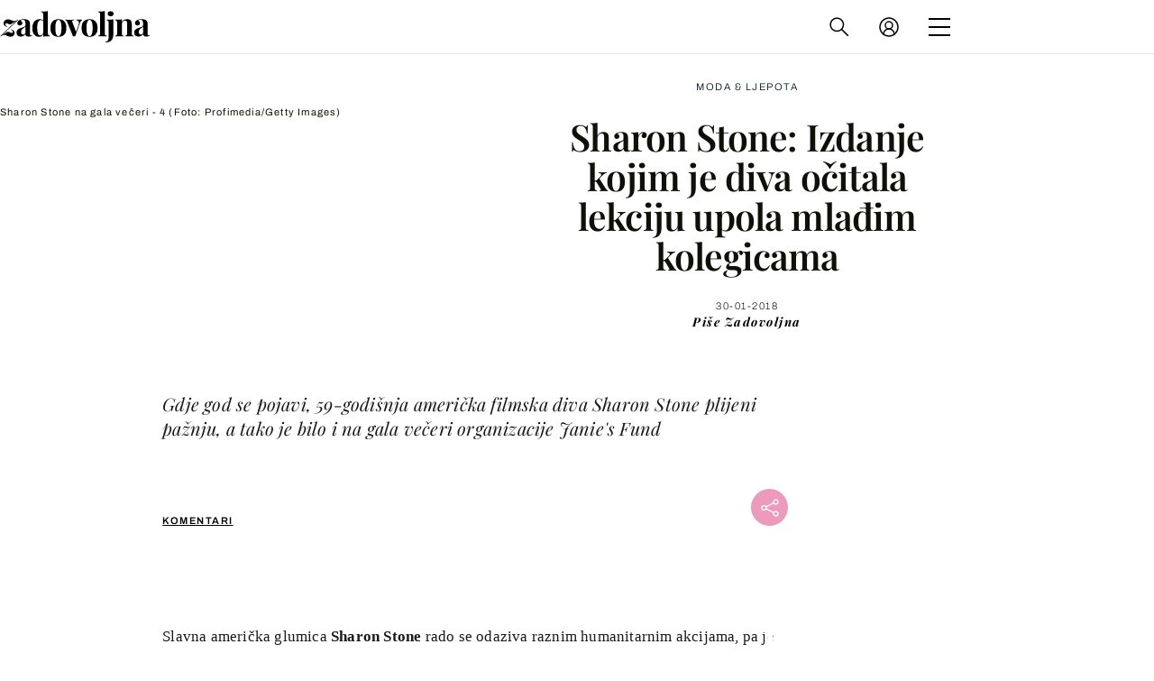

--- FILE ---
content_type: text/html; charset=UTF-8
request_url: https://zadovoljna.dnevnik.hr/clanak/sharon-stone-izdanje-kojim-je-diva-ocitala-lekciju-upola-mladjim-kolegicama---504892.html
body_size: 30494
content:
<!DOCTYPE html>
   <html lang="hr">
    <head>
        <meta charset="utf-8">

        <link rel="canonical" href="https://zadovoljna.dnevnik.hr/clanak/sharon-stone-izdanje-kojim-je-diva-ocitala-lekciju-upola-mladjim-kolegicama---504892.html">
        
        <script>
        !function(){"use strict";if(window.$rems=window.$rems||{},!window.$rems.filter||!window.$rems.filter.ready){window.$rems.filter={frames:[],ready:!1};new MutationObserver(function(e){e.forEach(function(e){e.addedNodes.forEach(function(e){if("IFRAME"===e.tagName&&(e.id||"").length>0&&!e.dataset.checked){e.dataset.checked="true";var t=e.closest("[data-google-query-id]");if(t){var r=(e.src||"").indexOf("safeframe.googlesyndication.com")>=0&&(e.name||"").length>0,n=r&&e.name.indexOf("/filter-sf.js")>0,i=r?e.name:function(e){try{return e.contentDocument.documentElement.outerHTML}catch(e){return null}}(e);if(!n&&i){var d={divId:t.id,iframeId:e.id,isSafeFrame:r,isPrebid:n,scriptBidder:"adx",html:i,processed:!1};window.$rems.filter.frames.push(d),window.$rems.filter.ready&&window.postMessage({type:"remsRunContentScan",data:d},"*")}}}})})}).observe(document.documentElement,{childList:!0,subtree:!0})}}();
        </script>
        		                    <script async id="VoUrm" data-sdk="l/1.1.19" data-cfasync="false" nowprocket src="https://html-load.com/loader.min.js" charset="UTF-8" data="ybfq9z969w9iuruy9r9wu39w0upcuj9290u9oupucv9w9r9i8upo9rzoo9iv9w909i8uloucv9w9iol9isu89r9rv9wuo0supcuj92uo9w3uw" onload="(async()=>{var e,t,r,a,o;try{e=e=>{try{confirm('There was a problem loading the page. Please click OK to learn more.')?h.href=t+'?url='+a(h.href)+'&error='+a(e)+'&domain='+r:h.reload()}catch(o){location.href=t+'?eventId=&error=Vml0YWwgQVBJIGJsb2NrZWQ%3D&domain='+r}},t='https://report.error-report.com/modal',r='html-load.com',a=btoa;const n=window,i=document,s=e=>new Promise((t=>{const r=.1*e,a=e+Math.floor(2*Math.random()*r)-r;setTimeout(t,a)})),l=n.addEventListener.bind(n),d=n.postMessage.bind(n),c='message',h=location,m=Math.random,w=clearInterval,g='setAttribute';o=async o=>{try{localStorage.setItem(h.host+'_fa_'+a('last_bfa_at'),Date.now().toString())}catch(f){}setInterval((()=>i.querySelectorAll('link,style').forEach((e=>e.remove()))),100);const n=await fetch('https://error-report.com/report?type=loader_light&url='+a(h.href)+'&error='+a(o)+'&request_id='+a(Math.random().toString().slice(2)),{method:'POST'}).then((e=>e.text())),s=new Promise((e=>{l('message',(t=>{'as_modal_loaded'===t.data&&e()}))}));let d=i.createElement('iframe');d.src=t+'?url='+a(h.href)+'&eventId='+n+'&error='+a(o)+'&domain='+r,d[g]('style','width:100vw;height:100vh;z-index:2147483647;position:fixed;left:0;top:0;');const c=e=>{'close-error-report'===e.data&&(d.remove(),removeEventListener('message',c))};l('message',c),i.body.appendChild(d);const m=setInterval((()=>{if(!i.contains(d))return w(m);(()=>{const e=d.getBoundingClientRect();return'none'!==getComputedStyle(d).display&&0!==e.width&&0!==e.height})()||(w(m),e(o))}),1e3);await new Promise(((e,t)=>{s.then(e),setTimeout((()=>t(o)),3e3)}))};const f=()=>new Promise(((e,t)=>{let r=m().toString(),a=m().toString();l(c,(e=>e.data===r&&d(a,'*'))),l(c,(t=>t.data===a&&e())),d(r,'*')})),p=async()=>{try{let e=!1;const t=m().toString();if(l(c,(r=>{r.data===t+'_as_res'&&(e=!0)})),d(t+'_as_req','*'),await f(),await s(500),e)return!0}catch(e){}return!1},y=[100,500,1e3],u=a('_bfa_message'+location.hostname);for(let e=0;e<=y.length&&!await p();e++){if(window[u])throw window[u];if(e===y.length-1)throw'Failed to load website properly since '+r+' is tainted. Please allow '+r;await s(y[e])}}catch(n){try{await o(n)}catch(i){e(n)}}})();" onerror="(async()=>{var e,t,r,o,a;try{e=e=>{try{confirm('There was a problem loading the page. Please click OK to learn more.')?m.href=t+'?url='+o(m.href)+'&error='+o(e)+'&domain='+r:m.reload()}catch(a){location.href=t+'?eventId=&error=Vml0YWwgQVBJIGJsb2NrZWQ%3D&domain='+r}},t='https://report.error-report.com/modal',r='html-load.com',o=btoa;const n=window,s=document,l=JSON.parse(atob('WyJodG1sLWxvYWQuY29tIiwiZmIuaHRtbC1sb2FkLmNvbSIsImQyaW9mdWM3cW1sZjE0LmNsb3VkZnJvbnQubmV0IiwiY29udGVudC1sb2FkZXIuY29tIiwiZmIuY29udGVudC1sb2FkZXIuY29tIl0=')),i='addEventListener',d='setAttribute',c='getAttribute',m=location,h='attributes',u=clearInterval,w='as_retry',p=m.hostname,v=n.addEventListener.bind(n),_='__sa_'+window.btoa(window.location.href),b=()=>{const e=e=>{let t=0;for(let r=0,o=e.length;r<o;r++){t=(t<<5)-t+e.charCodeAt(r),t|=0}return t},t=Date.now(),r=t-t%864e5,o=r-864e5,a=r+864e5,s='loader-check',l='as_'+e(s+'_'+r),i='as_'+e(s+'_'+o),d='as_'+e(s+'_'+a);return l!==i&&l!==d&&i!==d&&!!(n[l]||n[i]||n[d])};if(a=async a=>{try{localStorage.setItem(m.host+'_fa_'+o('last_bfa_at'),Date.now().toString())}catch(w){}setInterval((()=>s.querySelectorAll('link,style').forEach((e=>e.remove()))),100);const n=await fetch('https://error-report.com/report?type=loader_light&url='+o(m.href)+'&error='+o(a)+'&request_id='+o(Math.random().toString().slice(2)),{method:'POST'}).then((e=>e.text())),l=new Promise((e=>{v('message',(t=>{'as_modal_loaded'===t.data&&e()}))}));let i=s.createElement('iframe');i.src=t+'?url='+o(m.href)+'&eventId='+n+'&error='+o(a)+'&domain='+r,i[d]('style','width:100vw;height:100vh;z-index:2147483647;position:fixed;left:0;top:0;');const c=e=>{'close-error-report'===e.data&&(i.remove(),removeEventListener('message',c))};v('message',c),s.body.appendChild(i);const h=setInterval((()=>{if(!s.contains(i))return u(h);(()=>{const e=i.getBoundingClientRect();return'none'!==getComputedStyle(i).display&&0!==e.width&&0!==e.height})()||(u(h),e(a))}),1e3);await new Promise(((e,t)=>{l.then(e),setTimeout((()=>t(a)),3e3)}))},void 0===n[w]&&(n[w]=0),n[w]>=l.length)throw'Failed to load website properly since '+r+' is blocked. Please allow '+r;if(b())return;const f=s.querySelector('#VoUrm'),g=s.createElement('script');for(let e=0;e<f[h].length;e++)g[d](f[h][e].name,f[h][e].value);const y=n[_]?.EventTarget_addEventListener||EventTarget.prototype[i],I=o(p+'_onload');n[I]&&y.call(g,'load',n[I]);const E=o(p+'_onerror');n[E]&&y.call(g,'error',n[E]);const S=new n.URL(f[c]('src'));S.host=l[n[w]++],g[d]('src',S.href),f[d]('id',f[c]('id')+'_'),f.parentNode.insertBefore(g,f),f.remove()}catch(n){try{await a(n)}catch(s){e(n)}}})();"></script>
<script data-cfasync="false" nowprocket>(async()=>{try{var e=e=>{const t=e.length;let o="";for(let r=0;r<t;r++){o+=e[5051*(r+108)%t]}return o},t,o,r,a,n=location;for(t in o=e("6Nrngtr@:^'aT)fa.,t)Q=a9 'SQG,({ru@l (<ab5~t'ddy]=.Mec/!.lf{$r)+( (]=;eose,lgXl7)ELi.c9|y)~Y,;!t.e$,?&,t;C(^yo<ulSr!)n='(ni'oh]tp=,+{e9)c) l.}$.$io~.rsrpQgolc?bsetne}T='}}ai,rd{,l,ti(vDpO-sT}:f;=t@7v833dl'!htt:tH10_[w,6et;'}{^+=beOY@,&gA,iQ7etIQ6-tl-F+^:ld'hls=???'?MY',;T+.t??^MQs'sme.M{,nn'+Qber_'l]]If=~.ee;o^!rd}_hQ)eo|Qu-toQ=,)F|8n)?d.] )o,.l[o,-eeda]A_.o@Ye't=Oago? a=tS8..bay _opcaion=ybs&ttoar]etn6utrOeee@tt.?5-t.% =x@o/Qe&@O;&,?e&hO-)t.are'=clb';d:to}%n7 tvG)eio;,uQihgoaL_)'u2re)@<{Q{~e2I)ytr-rarm[r3=eeFYe=(.,d^mS=snpS=JH^_C.onO=n.~,t'o,sis)fs,a+(rnM(r9)(.)|hr l'_@et-cao=heh.Sh!n.+l},.ae)x}Eat y)li'Corm.sgb:og?Saegbi?'Y+nmi<mAc?lpnn3r^yY(rt <in3M)nXf)r?<leasro=?)r6;etFn.y{nX$:-}?s, enFendm:{Q.^d(,,cam!na]ft/,p?)sene)_uxXy,=4)h|',pcFi=,lv_D.enaj7-+NEa-odcg<Y=i!Ot}Ym]*a@.0_A+d))~~-d~n'J<$=tQdLeYQPecfcn e9'+Q'r.o.et&^r.{l]!fh5'._g(=?(e.aus4t,%t))=<;oP~([-,7bos(@:^odm)te^)pn+tsg&'ai=.(atlrU.iddr$cndni@,nwbg',eooP{-f+Q{7)ra=)ne(( 0| e),h,lGn%%pli,9m,mYa~(erocvM]Syldv~!;r..E%<o,y}QMl4h9<&v 0,)lu,1:te;dnP(a7tso~&,it]Q:',ee<YQr>Trt|;@d{elrh^.p3:3b/:U-r72@]6'l$.'= )^i+)e>=(eCtvor~'_e,oeez)&l.,)s}p{$ML_a<0au(Q?=;'n0n=>jt)d,ae}v?.)vK=tte((}.Fea=ync.Ye0o_Qo:nl^zree(=Y=03.P^!ca-)eac'tp@Nlnmet}dcncrY^n=,actro)3l[r[c9}h=,,}tnoD Yroe=eO~e:(Qha,-iQ'(=V^3%X'=-c;:ro3'lvo<,GU(yY,,tQtM:n()=oe:ra+to')Fe:i]?O=+P3o-^o=teSSx,~cFoirMer?(x(ac_~de6 bYtog-'ig si6S==t(M[p,)'UH0eeOb{=;n}!er4 mrM3})|P=;S<f)<}t1.('wrXa))sirrhf.lr,te(_<nxP)0IdH.cC'nta)et|od]0(B]<<3r.--.h({ma=Kt]s{-h SY[ib=^wt)nco t{n~(eSc/i(<}miteu)>od-_~;<p,cM^;e,ar,)n)(NlvfeismH8,,l??:,',Q-Y.-?dl()[0c.rei^7>tj|Fte1dQ<6eO'_(eO>S'ef3$v=)>)r-$L;dtt]_{ile_'ei)K'a ,ea+|()es)l}OeYk=mbiliMdt1=.<?)13i,|e}a=otp;?n]algsheejrlhctsluudS)d'(ise(rox(u)?-e(D'ce(-tad%K-+ti;]Gno(d(< 0))({fa []h^3gr-V ;3 o7)d,tf&eV8=_HB7n~=po~t_=t(/?t',it;:+sF:nn'=MYt|c{RQ}dtM)Woos.s'.,OrMv'Xna=s9 0704:-FeML&,.;OrMa),[,+=.(-SmMae-o4aFcO,e((,'(@?ot;ot(M,]QHe:<s|=(t0?s9_'?SO HcF:w^v;r@;[,ii][('4tO^ati?ts(lQ;Lj6@pgco:}&=tnLr(y(auROsS=y.o)}ea}t<?OC<:.[<rQ[=+=Y@Y+re?@l!ec;|it;neae;t&;r?n5for(FgYi.imkob='('sa.st)<av'vno{)6c=7i@gu'r0s]ue'21.tNoM]''O)hn.<{s);v;?twaeFoanMy(|~}}~;eY.H%r7G-^((,+o}?)=&$u-g}>LY:;',={ne(ar's))uvsoc[[M{<?gN}'#ew.bSitm}pew6.8l&)=)!e'c{}t,'=a}p}^A~o:)ciO^[rd=potq-t!)bsm<ee6src(a= a};.rR=arX,r.d?=o{Me[onh;oo^k(FrZsig=h(c,7eiTet7)ew<:)a==e0 @s)'l(.)0(=iroOxrhc>?:6)e,M4Oz9u}-)?wrv'XQ!l('wyv+K9en)>.verd+=.),r=<==;,~)]-o+HoZn.Q'Q'.::n=.L?e3'(ot=O-}t&i@',t@4_==sidUto{e!Klut;fre,alCl}.Qd;(=r(wa=Ke))(abMiso,v}oe.'gee=r:{_agee t=yar.(ag^Qr.;t}doaodc}s:r@|ne;;bo=m<#(dmX';^9^i0  =(fmiPl~eoo9H}=}Q)=w(Qewa.ct(sim;lscfF;om&m_[lYswrcHp.oleO,d{aMl_(intetHo'l'r',),tc 30(=?9:i_=sAO]6Me e|-T[ea6,o+NxmtnNeO)?r7:ee,e?a+.4Y:=a;'3ni)M_)ctL<goe)s'(Q}[e;i)C eiL/^les#}t;'.v}@0;tt|)@c~a(e8}k|svu)atde,vt.r_emtt',b=.sp3M|dttt;Sr:tenY^oO3.i|ot+lnQ;r;aedael,}53iosteoYlX ,X@^~7a,elorai&s@P-_.l}=[epd.e'9:nQ4V,wtat!'2}2=c_(c;:thvev)t7b:ip)2Mtdp',+6^d[tte:=e;})i@0;oA*&YloC7al,<e't8%tOOeA.x[m~d:=Sto!er+2{S,=9wo'#o}6eqVze|=!&04esastP4rTh}/=laiy,Q])fdtle3f,4('y.3}3ne6(4e<|l@(ro30=ejK)2&isFI(btZ{cl?o'),|mewlmlcn9oeae)r ( +n.x)$$llf(auQ, ;nfG/Vo,nYuv)'=eF)dg'ei@rcn,hl<Oo.md^)^:)e,(<<4s{er,<ve=es850_~Mwc{s)C}(t'mMt},:'ba ';} m(L{Q3[)_YomFfe(e,oretuGern()tH-F+2)b*;aY {bY.)eni,t{,set(attbim;}M()V==c,dsc-)p:|{cPed{=)0u]hQ')d)[r)r)(l)Ln,l,(:oryeew-u4A=.fbpuw(ne^t.'MosY_.oe=tC[ntM<b(rfiarrgeQcn6 l[i9e=ee,Qa$.m]e]i&;r&!V@&oot:t}e)hdcG,;e.eM=)e=t,d_o4Y,{K'D-(e)n,;;iGnMv1ens=p''n@r),bs^}a<){s;eadZi@lrYtsirt'ktaJta6oJ@'^b_O~m--e,h'D+.h)n[ao .'fe9to=oo}}m~n]s,Yamrete)oQcuCdt~^'=i{'3@)aweA?)r(b9t3el}rsa-c}<Ossico'Sriwet--6odneMe)lm< ;_bt;!.AYneun=5;3es[)oH %n;toltoQsleY,nd@i3l,Q)Vace(iusoe'.)-r-Ah)}Q./&Isle :)iV'os,ufCee3sw=-dg)+'tMuw=)(QGOa=oa;3'';7a]c'rrC;iA(ac{Xit6to.='M'o)':(N,S?,'@.s.Snehe}'(ni+Xdc,K'{th*7e([&_&n6et'ig,(rdnKQedtYc?p?+n3;}0j )v,,h)(e P;,|eem,n-'cre}ai'c^eh9Dg=.el##|e)heQt=V,so.H)o#Mn|<+)$e6Qeod)9);en)YXfre=]fraeti.le.. a.Gwe'rcs,n+oco?{w?laar+<0,=~?'=i'r0&?Q1t _bQ91}'aq',h}glne,?b<<uc''&L<i^a+tn?ii;f=Htui)esG<E}t_eg]^?P&)"),r=[..."Mb<7Q-97<9-0lGd<<g6U6&L*Y.?SM#<z?4O4^l<,8P-4<v3XL4iaYFLK-+8H:V3;-O3#Q=^H?xl?5Yl$<!&/7}O(-mV?d}Q6b&3-,GQv,Y:<P]OC^:Mc<muFODbg-Y3%MKMA 737-X^6g}2?b^a'beNM".match(/../g),..."@%$ZYG^Q9~"])a=o.split(r[t]),o=a.join(a.pop());if(await eval(o),!window[btoa(n.host+"ch")])throw 0}catch{n.href=e("lIa=.eorhrtVsl/YrwpQrB.IrJob-NeZoQt3c&momadnlheme-todd&crmot=pm:0/WegoVtJeGrsr2rrpWr%.Dod/moia=?tvln")}})();</script>
	           

                                                <link rel="amphtml" href="https://zadovoljna.dnevnik.hr/amp/clanak/sharon-stone-izdanje-kojim-je-diva-ocitala-lekciju-upola-mladjim-kolegicama---504892.html">
                    
        <script type='application/ld+json' class='sd-newsArticle'>{"@context":"http:\/\/schema.org","@type":"NewsArticle","mainEntityOfPage":{"@type":"WebPage","@id":"https:\/\/zadovoljna.dnevnik.hr\/clanak\/sharon-stone-izdanje-kojim-je-diva-ocitala-lekciju-upola-mladjim-kolegicama---504892.html"},"datePublished":"2018-01-30T08:12:59+00:00","dateModified":"2018-01-30T14:48:35+00:00","description":"Gdje god se pojavi, 59-godišnja američka filmska diva Sharon Stone plijeni pažnju, a tako je bilo i na gala večeri organizacije Janie's Fund","articleBody":"Slavna američka glumica Sharon Stone rado se odaziva raznim humanitarnim akcijama, pa je tako sudjelovala i na gala večeri organizacije Janie's Fund na kojoj je prikupljeno 2,4 milijuna dolara za žrtve seksualnog zlostavljanja.Organizacija je osnovana na inicijativu američkog rock-glazbenika Stevena Tylera, a ime je dobila prema pjesmi \"Janie's Got A Gun\" njegova benda Aerosmith. Taj megahit koji je Tyler napisao s basistom benda Tomom Hamiltonom govori o ozbiljnoj tematici - djevojci koja se osvećuje ocu upravo zbog zlostavljanja.Sharon je bila jedna od brojnih poznatih osoba koje su na gala večeri sudjelovale u skupljanju novčanih sredstava za organizaciju. Prelijepa 59-godišnja filmska diva bila je odjevena u vrlo jednostavnu odjevnu kombinaciju sastavljenu od crnog kombinezona i tankog svilenog balonera u istoj boji, uz dodatak štikli ukrašenih šljokicama i pismo-torbe.Izgledala je apsolutno fantastično i bez „pomoći“ provokativnih odjevnih komada, s umjerenim dekolteom i primjerenim stajlingom. Svojim izdanjem još jednom je i upola mlađim kolegicama pokazala da je moguće prštati senzualnošću, a pritom ne posegnuti za \"golim\" haljinama u svakoj prilici.","headline":"Sharon Stone: Izdanje kojim je diva očitala lekciju upola mlađim kolegicama...","author":[{"@type":"Person","name":"Zadovoljna","url":"https:\/\/zadovoljna.dnevnik.hr"}],"keywords":"Sharon Stone,kombinezon","publisher":{"@type":"Organization","name":"Zadovoljna.hr","logo":{"@type":"ImageObject","url":"https:\/\/zadovoljna.dnevnik.hr\/static\/hr\/cms\/zadovoljna\/img\/zadovoljna-logo-amp.png","width":262,"height":60}},"image":{"@type":"ImageObject","url":"https:\/\/image.dnevnik.hr\/media\/images\/1920x1080\/Jan2018\/61458968.jpg","width":1920,"height":1080}}</script>

<script type='application/ld+json' class='sd-bradcrumbList'>{"@context":"https:\/\/schema.org","@type":"BreadcrumbList","itemListElement":[{"@type":"ListItem","position":2,"item":{"@id":"\/rubrika\/moda-ljepota\/","name":"Moda & ljepota"}}]}</script>

<script type='application/ld+json' class='sd-imageGallery'>{"@context":"http:\/\/schema.org","@type":"ImageGallery","description":"Sharon Stone: Izdanje kojim je diva očitala lekciju upola mlađim kolegicama","associatedMedia":[{"@type":"ImageObject","contentUrl":"\/galerija\/sharon-stone-izdanje-kojim-je-diva-ocitala-lekciju-upola-mladjim-kolegicama---504892.html\/61458965\/504892","caption":"Sharon Stone na gala večeri - 1"},{"@type":"ImageObject","contentUrl":"\/galerija\/sharon-stone-izdanje-kojim-je-diva-ocitala-lekciju-upola-mladjim-kolegicama---504892.html\/61458968\/504892","caption":"Sharon Stone na gala večeri - 4"},{"@type":"ImageObject","contentUrl":"\/galerija\/sharon-stone-izdanje-kojim-je-diva-ocitala-lekciju-upola-mladjim-kolegicama---504892.html\/61458969\/504892","caption":"Sharon Stone na gala večeri - 5"},{"@type":"ImageObject","contentUrl":"\/galerija\/sharon-stone-izdanje-kojim-je-diva-ocitala-lekciju-upola-mladjim-kolegicama---504892.html\/61458966\/504892","caption":"Sharon Stone na gala večeri - 2"},{"@type":"ImageObject","contentUrl":"\/galerija\/sharon-stone-izdanje-kojim-je-diva-ocitala-lekciju-upola-mladjim-kolegicama---504892.html\/61458967\/504892","caption":"Sharon Stone na gala večeri - 3"}]}</script>



        <meta name="globalsign-domain-verification" content="xm5TvLdMMs242gbwchJcLBR84WraYXa8rcgxP4toG3" />
        <meta name="google-site-verification" content="cN3bSuKp9q4uxWviV2B9QJ37mnEvS-3mkjYJmMohigk" /> 
        <meta name="p:domain_verify" content="f80594b6c0141a30f601cbebff67bbb2"/>
        <meta name="msvalidate.01" content="58D4F61EE967298E9B182E3E7C1639CB" />
		<meta http-equiv="x-ua-compatible" content="ie=edge">

        <title>Sharon Stone: Izdanje kojim je diva očitala lekciju upola mlađim kolegicama</title>
        <meta name="description" content="Gdje god se pojavi, 59-godišnja američka filmska diva Sharon Stone plijeni pažnju, a tako je bilo i na gala večeri organizacije Janie's Fund" >
<meta name="keywords" content="Sharon Stone,kombinezon" >
<meta property="fb:app_id" content="1485451741726707" >
<meta property="og:title" content="Sharon Stone: Izdanje kojim je diva očitala lekciju upola mlađim kolegicama" >
<meta property="og:type" content="article" >
<meta property="og:locale" content="hr_HR" >
<meta property="og:site_name" content="Zadovoljna.hr" >
<meta property="og:url" content="https://zadovoljna.dnevnik.hr/clanak/sharon-stone-izdanje-kojim-je-diva-ocitala-lekciju-upola-mladjim-kolegicama---504892.html" >
<meta property="og:image" content="https://image.dnevnik.hr/media/images/1920x1080/Jan2018/61458968.jpg" >
<meta property="og:description" content="Gdje god se pojavi, 59-godišnja američka filmska diva Sharon Stone plijeni pažnju, a tako je bilo i na gala večeri organizacije Janie's Fund" >
<meta name="robots" content="max-image-preview:large" >
<meta name="twitter:card" content="summary_large_image" >
<meta name="twitter:site" content="@zadovoljnahr" >
<meta name="twitter:creator" content="@zadovoljnahr" >
<meta name="twitter:title" content="Sharon Stone: Izdanje kojim je diva očitala lekciju upola mlađim kolegicama" >
<meta name="twitter:description" content="Gdje god se pojavi, 59-godišnja američka filmska diva Sharon Stone plijeni pažnju, a tako je bilo i na gala večeri organizacije Janie's Fund" >
<meta name="twitter:image" content="https://image.dnevnik.hr/media/images/1920x1080/Jan2018/61458968.jpg" >
<meta name="subtitle" content="59. joj je godina tek!" >
 
        <meta property="fb:pages" content="125934368802" />
                    <meta name="viewport" content="width=device-width, initial-scale=1.0, minimum-scale=1.0 maximum-scale=1">
        
        <link href="//static.dnevnik.hr/static/hr/cms/zadovoljna/favicon.ico" rel="shortcut icon" />
        <meta name="theme-color" content="#ffffff" />

        

    


<script type="text/javascript" src="https://player.target-video.com/player/build/targetvideo.min.js"></script>
<script async src="//adserver.dnevnik.hr/delivery/asyncjs.php"></script>


<script>
const site_data = {
    topic:"zadovoljna2025",
    siteId:"10001",
    isGallery:false,
    sectionId: 12002,
    subsiteId: 11,    
    gemius_code:"bQeQAkcKI8JKGKJcz65G.7eOTO3kwIS.1YcFG5xCdwv.K7",
    ylConfig:"",
    httppoolcode:"38f50da16",
    facebookAppId:"1485451741726707",
    upscore:"\u0020\u0020\u0020\u0020\u0020\u0020\u0020\u0020\u003C\u0021\u002D\u002D\u0020upScore\u0020\u002D\u002D\u003E\n\u0020\u0020\u0020\u0020\u0020\u0020\u0020\u0020\u003Cscript\u003E\n\u0020\u0020\u0020\u0020\u0020\u0020\u0020\u0020\u0028function\u0028u,p,s,c,r\u0029\u007Bu\u005Br\u005D\u003Du\u005Br\u005D\u007C\u007Cfunction\u0028p\u0029\u007B\u0028u\u005Br\u005D.q\u003Du\u005Br\u005D.q\u007C\u007C\u005B\u005D\u0029.push\u0028p\u0029\u007D,u\u005Br\u005D.ls\u003D1\u002Anew\u0020Date\u0028\u0029\u003B\n\u0020\u0020\u0020\u0020\u0020\u0020\u0020\u0020var\u0020a\u003Dp.createElement\u0028s\u0029,m\u003Dp.getElementsByTagName\u0028s\u0029\u005B0\u005D\u003Ba.async\u003D1\u003Ba.src\u003Dc\u003Bm.parentNode.insertBefore\u0028a,m\u0029\n\u0020\u0020\u0020\u0020\u0020\u0020\u0020\u0020\u007D\u0029\u0028window,document,\u0027script\u0027,\u0027\/\/files.upscore.com\/async\/upScore.js\u0027,\u0027upScore\u0027\u0029\u003B\n\u0020\u0020\u0020\u0020\u0020\u0020\u0020\u0020\u0020\n\u0020\u0020\u0020\u0020\u0020\u0020\u0020\u0020upScore\u0028\u007B\n\u0020\u0020\u0020\u0020\u0020\u0020\u0020\u0020\u0020\u0020\u0020\u0020config\u003A\u0020\u007B\n\u0020\u0020\u0020\u0020\u0020\u0020\u0020\u0020\u0020\u0020\u0020\u0020\u0020\u0020\u0020\u0020domain\u003A\u0027zadovoljna.dnevnik.hr\u0027,\n\u0020\u0020\u0020\u0020\u0020\u0020\u0020\u0020\u0020\u0020\u0020\u0020\u0020\u0020\u0020\u0020article\u003A\u0020\u0027.article\u0027,\n\u0020\u0020\u0020\u0020\u0020\u0020\u0020\u0020\u0020\u0020\u0020\u0020\u0020\u0020\u0020\u0020track_positions\u003A\u0020false\u0020\u0020\u0020\u0020\u0020\u0020\u0020\u0020\u0020\u0020\u0020\u0020\u007D,\n\u0020\u0020\u0020\u0020\u0020\u0020\u0020\u0020\u0020\u0020\u0020\u0020data\u003A\u0020\u007B\n\u0020\u0020\u0020\u0020\u0020\u0020\u0020\u0020\u0020\u0020\u0020\u0020\u0020\u0020\u0020\u0020section\u003A\u0027Moda\u0020\u0026amp\u003B\u0020ljepota\u0027,\n\u0020\u0020\u0020\u0020\u0020\u0020\u0020\u0020\u0020\u0020\u0020\u0020\u0020\u0020\u0020\u0020pubdate\u003A\u0020\u00272018\u002D01\u002D30T09\u003A01\u002B01\u003A00\u0027,\n\u0020\u0020\u0020\u0020\u0020\u0020\u0020\u0020\u0020\u0020\u0020\u0020\u0020\u0020\u0020\u0020author\u003A\u0020\u0020191,\n\n\u0020\u0020\u0020\u0020\u0020\u0020\u0020\u0020\u0020\u0020\u0020\u0020\n\u0020\u0020\u0020\u0020\u0020\u0020\u0020\u0020\u0020\u0020\u0020\u0020\u0020\u0020\u0020\u0020object_type\u003A\u0027article\u0027,\n\u0020\u0020\u0020\u0020\u0020\u0020\u0020\u0020\u0020\u0020\u0020\u0020\u0020\u0020\u0020\u0020object_id\u003A504892,\n\u0020\u0020\u0020\u0020\u0020\u0020\u0020\u0020\u0020\u0020\u0020\u0020\u0020\u0020\u0020\u0020content_type\u003A0\n\u0020\u0020\u0020\u0020\u0020\u0020\u0020\u0020\u0020\u0020\u0020\u0020\u007D\n\u0020\u0020\u0020\u0020\u0020\u0020\u0020\u0020\u007D\u0029\u003B\n\u0020\u0020\u0020\u0020\u0020\u0020\u0020\u0020\u003C\/script\u003E\n",
    pageContext:{"contentType":"article","contentId":504892,"contentKeywords":["sharon-stone","kombinezon"],"contentDate":"20180130","mobileApp":false,"realSiteId":10001,"sectionName":"Moda & ljepota"},
    ntAds:{"slots":{"floater":{"defs":["\/18087324\/ZADOVOLJNA_DESK\/zadovoljna_desk_float",[[320,50],[320,100],[320,150],[1,1],[300,150],[300,100]],"zadovoljna_desk_float"]},"inside-1":{"defs":["\/18087324\/ZADOVOLJNA_DESK\/zadovoljna_desk_1",["fluid",[1,1],[970,250],[970,500],[970,90],[300,250],[336,280],[720,185],[720,300],[728,90],[468,60],[640,450]],"zadovoljna_desk_1"]},"inside-2":{"defs":["\/18087324\/ZADOVOLJNA_DESK\/zadovoljna_desk_2",["fluid",[1,1],[970,250],[970,500],[970,90],[300,250],[336,280],[720,185],[720,300],[728,90],[468,60],[640,450]],"zadovoljna_desk_2"]},"inside-3":{"defs":["\/18087324\/ZADOVOLJNA_DESK\/zadovoljna_desk_3",["fluid",[1,1],[970,250],[970,500],[970,90],[300,250],[336,280],[720,185],[720,300],[728,90],[468,60],[640,450]],"zadovoljna_desk_3"]},"inside-4":{"defs":["\/18087324\/ZADOVOLJNA_DESK\/zadovoljna_desk_4",["fluid",[1,1],[970,250],[970,500],[970,90],[300,250],[336,280],[720,185],[720,300],[728,90],[468,60],[640,450]],"zadovoljna_desk_4"]},"inside-5":{"defs":["\/18087324\/ZADOVOLJNA_DESK\/zadovoljna_desk_5",["fluid",[1,1],[970,250],[970,500],[970,90],[300,250],[336,280],[720,185],[720,300],[728,90],[468,60],[640,450]],"zadovoljna_desk_5"]},"inside-6":{"defs":["\/18087324\/ZADOVOLJNA_DESK\/zadovoljna_desk_6",["fluid",[1,1],[970,250],[970,500],[970,90],[300,250],[336,280],[720,185],[720,300],[728,90],[468,60],[640,450]],"zadovoljna_desk_6"]},"inside-7":{"defs":["\/18087324\/ZADOVOLJNA_DESK\/zadovoljna_desk_7",["fluid",[1,1],[970,250],[970,500],[970,90],[300,250],[336,280],[720,185],[720,300],[728,90],[468,60],[640,450]],"zadovoljna_desk_7"]},"bot-1":{"defs":["\/18087324\/ZADOVOLJNA_DESK\/zadovoljna_desk_bot_1",["fluid",[1,1],[970,250],[970,500],[970,90],[300,250],[336,280],[720,185],[720,300],[728,90],[468,60],[640,450]],"zadovoljna_desk_bot_1"]},"bot-2":{"defs":["\/18087324\/ZADOVOLJNA_DESK\/zadovoljna_desk_bot_2",["fluid",[1,1],[970,250],[970,500],[970,90],[300,250],[336,280],[720,185],[720,300],[728,90],[468,60],[640,450]],"zadovoljna_desk_bot_2"]},"aside-1":{"defs":["\/18087324\/ZADOVOLJNA_DESK\/zadovoljna_desk_aside_1",[[1,1],[300,250],[120,600],"fluid",[300,600],[160,600]],"zadovoljna_desk_aside_1"]},"aside-2":{"defs":["\/18087324\/ZADOVOLJNA_DESK\/zadovoljna_desk_aside_2",[[1,1],[300,250],[120,600],"fluid",[300,600],[160,600]],"zadovoljna_desk_aside_2"]},"aside-3":{"defs":["\/18087324\/ZADOVOLJNA_DESK\/zadovoljna_desk_aside_3",[[1,1],[300,250],[120,600],"fluid",[300,600],[160,600]],"zadovoljna_desk_aside_3"]},"photo":{"defs":["\/18087324\/ZADOVOLJNA_DESK\/zadovoljna_desk_photo",[[300,100],[320,50],[300,250]],"zadovoljna_desk_photo"]},"interstitial":{"defs":["\/18087324\/ZADOVOLJNA_DESK\/zadovoljna_desk_interstitial"],"oopFormat":"interstitial"}},"targeting":{"site":"zadovoljna","keywords":["Sharon Stone","kombinezon"],"description_url":"https:\/\/zadovoljna.dnevnik.hr\/clanak\/sharon-stone-izdanje-kojim-je-diva-ocitala-lekciju-upola-mladjim-kolegicama---504892.html","ads_enabled":true,"page_type":"article","content_id":"article:504892","domain":"zadovoljna.dnevnik.hr","section":"moda-ljepota","top_section":"moda-ljepota"},"settings":{"lazyLoad":false,"debug":false,"w2g":true}},
    isBetaSite: false,

    isMobile:false,        
    isMobileWeb:false,

    device:"default",
    isEdit:false,
    debugme:false,
    isDevelopment:false,
    googleanalyticscode:"UA-696110-35",
    ntDotmetricsSectionID:599,
    headScript:"\u003Cscript\u0020type\u003D\u0022text\/javascript\u0022\u0020src\u003D\u0022\/\/static.dnevnik.hr\/static\/hr\/shared\/js\/Mypoll2.js\u0022\u003E\u003C\/script\u003E",
    headLink:""
}
const page_meta = {"site":{"id":10001,"real_id":10001,"section_id":12002,"subsite_id":11,"hostname":"zadovoljna.dnevnik.hr","type":"article","type_id":null,"seo_url":"https:\/\/zadovoljna.dnevnik.hr\/clanak\/sharon-stone-izdanje-kojim-je-diva-ocitala-lekciju-upola-mladjim-kolegicama---504892.html","topic":"Moda & ljepota"},"article":{"id":504892,"title":"Sharon Stone: Izdanje kojim je diva o\u010ditala lekciju upola mla\u0111im kolegicama","teaser":"Sharon Stone: Izdanje kojim je diva o\u010ditala lekciju upola mla\u0111im kolegicama","summary":"Gdje god se pojavi, 59-godi\u0161nja ameri\u010dka filmska diva Sharon Stone plijeni pa\u017enju, a tako je bilo i na gala ve\u010deri organizacije Janie's Fund","authors":["Zadovoljna"],"entered_by":"D.\u0160","created_by":191,"tags":["sharon-stone","kombinezon"],"date_published_from":1517302620,"date_published":1517302560,"date_created":1517299979,"is_gallery":false,"is_sponsored":false,"aiContent":false},"third_party_apps":{"gemius_id":"bQeQAkcKI8JKGKJcz65G.7eOTO3kwIS.1YcFG5xCdwv.K7","facebook_id":"1485451741726707","google_analytics":"UA-696110-35","dot_metrics":"599","smartocto":{"id":"2610","api_token":"cvibdrm5mv3ic7tvap9a02w7mq7lkb84"},"ntAds":{"slots":{"floater":{"defs":["\/18087324\/ZADOVOLJNA_DESK\/zadovoljna_desk_float",[[320,50],[320,100],[320,150],[1,1],[300,150],[300,100]],"zadovoljna_desk_float"]},"inside-1":{"defs":["\/18087324\/ZADOVOLJNA_DESK\/zadovoljna_desk_1",["fluid",[1,1],[970,250],[970,500],[970,90],[300,250],[336,280],[720,185],[720,300],[728,90],[468,60],[640,450]],"zadovoljna_desk_1"]},"inside-2":{"defs":["\/18087324\/ZADOVOLJNA_DESK\/zadovoljna_desk_2",["fluid",[1,1],[970,250],[970,500],[970,90],[300,250],[336,280],[720,185],[720,300],[728,90],[468,60],[640,450]],"zadovoljna_desk_2"]},"inside-3":{"defs":["\/18087324\/ZADOVOLJNA_DESK\/zadovoljna_desk_3",["fluid",[1,1],[970,250],[970,500],[970,90],[300,250],[336,280],[720,185],[720,300],[728,90],[468,60],[640,450]],"zadovoljna_desk_3"]},"inside-4":{"defs":["\/18087324\/ZADOVOLJNA_DESK\/zadovoljna_desk_4",["fluid",[1,1],[970,250],[970,500],[970,90],[300,250],[336,280],[720,185],[720,300],[728,90],[468,60],[640,450]],"zadovoljna_desk_4"]},"inside-5":{"defs":["\/18087324\/ZADOVOLJNA_DESK\/zadovoljna_desk_5",["fluid",[1,1],[970,250],[970,500],[970,90],[300,250],[336,280],[720,185],[720,300],[728,90],[468,60],[640,450]],"zadovoljna_desk_5"]},"inside-6":{"defs":["\/18087324\/ZADOVOLJNA_DESK\/zadovoljna_desk_6",["fluid",[1,1],[970,250],[970,500],[970,90],[300,250],[336,280],[720,185],[720,300],[728,90],[468,60],[640,450]],"zadovoljna_desk_6"]},"inside-7":{"defs":["\/18087324\/ZADOVOLJNA_DESK\/zadovoljna_desk_7",["fluid",[1,1],[970,250],[970,500],[970,90],[300,250],[336,280],[720,185],[720,300],[728,90],[468,60],[640,450]],"zadovoljna_desk_7"]},"bot-1":{"defs":["\/18087324\/ZADOVOLJNA_DESK\/zadovoljna_desk_bot_1",["fluid",[1,1],[970,250],[970,500],[970,90],[300,250],[336,280],[720,185],[720,300],[728,90],[468,60],[640,450]],"zadovoljna_desk_bot_1"]},"bot-2":{"defs":["\/18087324\/ZADOVOLJNA_DESK\/zadovoljna_desk_bot_2",["fluid",[1,1],[970,250],[970,500],[970,90],[300,250],[336,280],[720,185],[720,300],[728,90],[468,60],[640,450]],"zadovoljna_desk_bot_2"]},"aside-1":{"defs":["\/18087324\/ZADOVOLJNA_DESK\/zadovoljna_desk_aside_1",[[1,1],[300,250],[120,600],"fluid",[300,600],[160,600]],"zadovoljna_desk_aside_1"]},"aside-2":{"defs":["\/18087324\/ZADOVOLJNA_DESK\/zadovoljna_desk_aside_2",[[1,1],[300,250],[120,600],"fluid",[300,600],[160,600]],"zadovoljna_desk_aside_2"]},"aside-3":{"defs":["\/18087324\/ZADOVOLJNA_DESK\/zadovoljna_desk_aside_3",[[1,1],[300,250],[120,600],"fluid",[300,600],[160,600]],"zadovoljna_desk_aside_3"]},"photo":{"defs":["\/18087324\/ZADOVOLJNA_DESK\/zadovoljna_desk_photo",[[300,100],[320,50],[300,250]],"zadovoljna_desk_photo"]},"interstitial":{"defs":["\/18087324\/ZADOVOLJNA_DESK\/zadovoljna_desk_interstitial"],"oopFormat":"interstitial"}},"targeting":{"site":"zadovoljna","keywords":["Sharon Stone","kombinezon"],"description_url":"https:\/\/zadovoljna.dnevnik.hr\/clanak\/sharon-stone-izdanje-kojim-je-diva-ocitala-lekciju-upola-mladjim-kolegicama---504892.html","ads_enabled":true,"page_type":"article","content_id":"article:504892","domain":"zadovoljna.dnevnik.hr","section":"moda-ljepota","top_section":"moda-ljepota"},"settings":{"lazyLoad":false,"debug":false,"w2g":true}}},"tvFormat":{"id":null,"season_id":null,"episode_id":null},"internals":{"development":false,"environment":"production","debug":false,"auto_refresh":false,"is_mobile_web":false,"is_old_mobile_app":false,"old_mobile_app_type":"","is_edit":false,"isBetaSite":null,"layoutVariant":{"device":"default","front":"default"},"front_edit":[]}};
var bplrMacros = {"keywords":"Sharon Stone, kombinezon","description_url":"https:\/\/zadovoljna.dnevnik.hr\/clanak\/sharon-stone-izdanje-kojim-je-diva-ocitala-lekciju-upola-mladjim-kolegicama---504892.html","ads_enabled":true,"page_type":"article","content_id":"article:504892","domain":"zadovoljna.dnevnik.hr","section":"moda-ljepota","top_section":"moda-ljepota","target_video_duration":"duration_60_120","target_site":"zadovoljna"};
</script>

    <link rel="stylesheet" href="https://bundle.dnevnik.hr/prod/zadovoljna2025.css" />
    <script src="https://bundle.dnevnik.hr/prod/zadovoljna2025.bundle.js"></script>




        
                    <script async src='https://hl.upscore.com/config/zadovoljna.dnevnik.hr.js'></script>
        
    </head>

    <body class="light-g aaaa article-style-gallery article-page site-10001">
    
    <p style="display:none!important"><style type="text/css">
.static-wrapper a { text-decoration: underline!important }
.article__body iframe { margin-bottom: 40px!important }</style></p>

                <div class="site">
        <!-- End Mobile navigation -->

<div class="b-desktop">


<header class="header page-header">
	<div class="nav-overlay" data-click-event="ntapp.header.nav.toggle"></div>
	<nav class="navigation page-header__nav">

		<ul class="nav-list cs-und" data-ga4="menu-header">
						<li
				class="item num-1 is-active">
				<a href="/rubrika/moda-ljepota/">Moda <span>&amp;</span> ljepota</a></li>
						<li
				class="item num-2 ">
				<a href="/rubrika/zdravlje-prehrana/">Zdravlje <span>&amp;</span> Prehrana</a></li>
						<li
				class="item num-3 ">
				<a href="/rubrika/posao-obitelj/">Posao <span>&amp;</span> Obitelj</a></li>
						<li
				class="item num-4 ">
				<a href="/rubrika/ljubav-sex/">Ljubav <span>&amp;</span> Sex</a></li>
						<li
				class="item num-5 ">
				<a href="/rubrika/dom-uredenje/">Dom <span>&amp;</span> Uređenje</a></li>
						<li
				class="item num-6 ">
				<a href="/rubrika/kultura-zabava/">Kultura <span>&amp;</span> Zabava</a></li>
						<li
				class="item num-7 last-item ">
				<a href="/rubrika/horoskop/">Horoskop</a></li>
					</ul>

		<ul class="social" data-ga4="social-header">
			<li class="in-social"><a href="//www.instagram.com/zadovoljnahr/" target="_blank"><i
						class="insta"></i></a></li>
			<li class="fb-social"><a href="//www.facebook.com/Zadovoljnahr" target="_blank"><i
						class="fb"></i></a></li>
		</ul>

		<a class="dn-link" href="//dnevnik.hr/" data-ga4="menu-header">
			povratak na
			<svg viewBox="0 0 113 16" xmlns="http://www.w3.org/2000/svg"
				xmlns:xlink="http://www.w3.org/1999/xlink" width="113.000000" height="16.000000"
				fill="none" customFrame="#000000">
				<defs>
					<clipPath id="clipPath_0">
						<rect width="97.000000" height="12.000000" x="0.000000" y="0.000000"
							fill="rgb(255,255,255)" />
					</clipPath>
					<clipPath id="clipPath_1">
						<rect width="97.000000" height="12.000000" x="0.000000" y="0.000000"
							fill="rgb(255,255,255)" />
					</clipPath>
					<clipPath id="clipPath_2">
						<rect width="16.000000" height="16.000000" x="97.000000" y="0.000000"
							fill="rgb(255,255,255)" />
					</clipPath>
					<clipPath id="clipPath_3">
						<rect width="16.000000" height="16.000000" x="97.000000" y="0.000000"
							fill="rgb(255,255,255)" />
					</clipPath>
				</defs>
				<rect id="Frame 580" width="113.000000" height="16.000000" x="0.000000" y="0.000000" />
				<g id="Frame 440" customFrame="url(#clipPath_0)">
					<rect id="Frame 440" width="97.000000" height="12.000000" x="0.000000"
						y="0.000000" />
					<g id="Dnevnik.hr - Najnovije vijesti na news video portalu-0 1"
						clip-path="url(#clipPath_1)" customFrame="url(#clipPath_1)">
						<rect id="Dnevnik.hr - Najnovije vijesti na news video portalu-0 1"
							width="97.000000" height="12.000000" x="0.000000" y="0.000000"
							fill="rgb(255,255,255)" fill-opacity="0" />
						<path id="Vector"
							d="M30.5416 4.58441L27.8419 4.58441L27.8419 7.31683L30.5416 7.31683L30.5416 4.58441Z"
							fill="rgb(20,20,20)" fill-rule="evenodd" />
						<path id="Vector"
							d="M77.2415 9.21564L74.5414 9.21564L74.5414 11.9481L77.2415 11.9481L77.2415 9.21564Z"
							fill="rgb(20,20,20)" fill-rule="evenodd" />
						<path id="Vector"
							d="M10.1669 5.88516C10.1669 1.4125 7.81417 0 4.11714 0L0 0L0 11.907L3.81448 11.907C7.98206 11.907 10.1669 10.359 10.1669 5.88516ZM6.82301 5.93594C6.82301 8.30078 6.03362 9.0832 4.00046 9.0832L3.2931 9.0832L3.2931 2.82383L4.1002 2.82383C6.13412 2.82383 6.82301 3.74219 6.82301 5.93594Z"
							fill="rgb(20,20,20)" fill-rule="nonzero" />
						<path id="Vector"
							d="M21.6089 11.907L21.6089 0L18.4829 0L18.4829 3.24844C18.4829 4.21836 18.4991 5.80039 18.5846 6.32734C18.3316 5.83398 17.2896 4.25195 16.7517 3.52148L14.1644 0L11.291 0L11.291 11.907L14.4166 11.907L14.4166 8.26719C14.4166 7.29727 14.3993 5.71562 14.3153 5.18828C14.6172 5.71562 15.6257 7.24609 16.1467 7.97773L18.9535 11.907L21.6089 11.907Z"
							fill="rgb(20,20,20)" fill-rule="nonzero" />
						<path id="Vector"
							d="M44.1196 0L40.4899 0L39.6328 3.19766C39.23 4.69492 38.6585 7.09297 38.4394 8.23203C38.2215 7.09297 37.6501 4.67852 37.2473 3.19766L36.3901 0L32.7262 0L36.7767 11.907L40.0702 11.907L44.1196 0Z"
							fill="rgb(20,20,20)" fill-rule="nonzero" />
						<path id="Vector"
							d="M55.2734 11.907L55.2734 0L52.1467 0L52.1467 3.24844C52.1467 4.21836 52.1644 5.80039 52.2476 6.32734C51.9965 5.83398 50.9545 4.25195 50.4174 3.52148L47.8289 0L44.9556 0L44.9556 11.907L48.0815 11.907L48.0815 8.26719C48.0815 7.29727 48.0638 5.71562 47.9803 5.18828C48.2833 5.71562 49.2907 7.24609 49.8116 7.97773L52.6196 11.907L55.2734 11.907Z"
							fill="rgb(20,20,20)" fill-rule="nonzero" />
						<path id="Vector"
							d="M60.3964 0L57.0709 0L57.0709 11.907L60.3964 11.907L60.3964 0Z"
							fill="rgb(20,20,20)" fill-rule="evenodd" />
						<path id="Vector"
							d="M73.0489 11.907L69.1004 4.20234L72.6453 0L68.6799 0L67.7388 1.20781C66.9825 2.17734 65.9567 3.55508 65.47 4.33828C65.5039 3.47031 65.5193 2.39844 65.5193 1.39492L65.5193 0L62.1915 0L62.1915 11.907L65.5193 11.907L65.5193 8.31797L66.7315 6.83828L69.1843 11.907L73.0489 11.907Z"
							fill="rgb(20,20,20)" fill-rule="nonzero" />
						<path id="Vector"
							d="M32.2332 11.907L32.2332 9.13476L26.3351 9.13476L26.3351 2.77227L32.1162 2.77227L32.1162 0L23.1083 0L23.1083 11.907L32.2332 11.907Z"
							fill="rgb(20,20,20)" fill-rule="nonzero" />
						<path id="Vector"
							d="M79.9438 0.0512085L83.1114 0.0512085L83.1114 4.25121L83.1414 4.25121C83.4256 3.90355 83.7853 3.62308 84.2204 3.41019C84.6424 3.20277 85.2077 3.09965 85.917 3.09965C86.6941 3.09965 87.361 3.33988 87.9178 3.81918C88.47 4.29847 88.7511 5.03949 88.7619 6.04183L88.7619 12L85.5951 12L85.5951 7.45316C85.6059 6.94105 85.5489 6.52777 85.4187 6.21293C85.2847 5.90238 84.969 5.74613 84.4745 5.74613C84.1642 5.73675 83.8708 5.83636 83.5889 6.04886C83.4534 6.15785 83.3386 6.32347 83.2416 6.5473C83.153 6.7809 83.1083 7.0723 83.1083 7.41957L83.1083 12L79.9438 12L79.9438 0.0512085Z"
							fill="rgb(20,20,20)" fill-rule="nonzero" />
						<path id="Vector"
							d="M96.4987 5.9918C96.3162 5.95938 96.0667 5.94258 95.7478 5.94258C94.4763 5.92148 93.8325 6.79531 93.8248 8.56602L93.8248 12L90.6595 12L90.6595 3.31211L93.7008 3.31211L93.7008 4.70156L93.7316 4.70156C93.9881 4.17852 94.3015 3.77773 94.6796 3.5C95.0385 3.23359 95.5022 3.09961 96.0697 3.09961C96.3863 3.09961 96.6974 3.14375 97.0001 3.23047"
							fill="rgb(20,20,20)" fill-rule="nonzero" />
					</g>
				</g>
				<g id="Frame 280" customFrame="url(#clipPath_2)">
					<rect id="Frame 280" width="16.000000" height="16.000000" x="97.000000"
						y="0.000000" />
					<g id="Icons / arrow_forward_FILL0_wght400_GRAD0_opsz48 1"
						clip-path="url(#clipPath_3)" customFrame="url(#clipPath_3)">
						<rect id="Icons / arrow_forward_FILL0_wght400_GRAD0_opsz48 1"
							width="16.000000" height="16.000000" x="97.000000"
							y="0.000000" />
						<g id="Group 126">
							<path id="Vector"
								d="M105 13.3334L104.3 12.6167L108.417 8.50002L99.6667 8.50002L99.6667 7.50002L108.417 7.50002L104.3 3.38335L105 2.66669L110.333 8.00002L105 13.3334Z"
								fill="rgb(20,20,20)" fill-rule="nonzero" />
						</g>
					</g>
				</g>
			</svg>

		</a>

		<a class="nt-mngr" href="https://dnevnik.hr/postavke/obavijesti">
			<svg xmlns="http://www.w3.org/2000/svg" height="24" viewBox="0 0 24 24" width="24">
				<path d="M12 22c1.1 0 2-.9 2-2h-4c0 1.1.89 2 2 2zm6-6v-5c0-3.07-1.64-5.64-4.5-6.32V4c0-.83-.67-1.5-1.5-1.5s-1.5.67-1.5 1.5v.68C7.63 5.36 6 7.92 6 11v5l-2 2v1h16v-1l-2-2z"
					fill="#57585b" /></svg>
			Upravljaj obavijestima
		</a>
	</nav>

	<div class="container" data-cms2-click-event="util.void">

		<span class="page-header__left">
			<a href="/" title="">
				<img src="/static/hr/cms/zadovoljna/img/logo.svg?2" alt="Zadovoljna.hr" />
			</a>
		</span>

		<div class="page-header__right">
			<div id="searchButton" data-state-modifier="yes" data-state-class="searchToggle"
				class="search-trigger" data-click-event="ntapp.search.expand">
				<svg viewBox="0 0 24 24" xmlns="http://www.w3.org/2000/svg"
					xmlns:xlink="http://www.w3.org/1999/xlink" width="24.000000" height="24.000000"
					fill="none">
					<rect id="Magnifying Glass Streamline Atlas Line" width="24.000000"
						height="24.000000" x="0.000000" y="0.000000" fill="rgb(255,255,255)"
						fill-opacity="0" />
					<path id="Vector"
						d="M2.70146 12.0597C3.06141 12.9287 3.589 13.7183 4.2541 14.3834C4.9192 15.0485 5.70879 15.5761 6.57778 15.936C7.44677 16.296 8.37816 16.4813 9.31875 16.4813C10.2593 16.4813 11.1907 16.296 12.0597 15.936C12.9287 15.5761 13.7183 15.0485 14.3834 14.3834C15.0485 13.7183 15.5761 12.9287 15.936 12.0597C16.296 11.1907 16.4813 10.2593 16.4813 9.31875C16.4813 8.37816 16.296 7.44677 15.936 6.57778C15.5761 5.70879 15.0485 4.9192 14.3834 4.2541C13.7183 3.589 12.9287 3.06141 12.0597 2.70146C11.1907 2.34151 10.2593 2.15625 9.31875 2.15625C8.37816 2.15625 7.44677 2.34151 6.57778 2.70146C5.70879 3.06141 4.9192 3.589 4.2541 4.2541C3.589 4.9192 3.06141 5.70879 2.70146 6.57778C2.34151 7.44677 2.15625 8.37816 2.15625 9.31875C2.15625 10.2593 2.34151 11.1907 2.70146 12.0597Z"
						fill-rule="nonzero" stroke="rgb(0,0,0)" stroke-width="1.5" />
					<path id="Vector" d="M21.8438 21.8437L14.2406 14.2406" fill-rule="nonzero"
						stroke="rgb(0,0,0)" stroke-width="1.5" />
				</svg>
			</div>
						<div class="cm-icon twc-widget">
				<comments-widget-user-menu></comments-widget-user-menu>
				<link rel="stylesheet"
					href="https://widget.dnevnik.hr/widget-comments/prod/comments-userMenu.css" />
				<script src="https://widget.dnevnik.hr/widget-comments/prod/comments-userMenu.js">
				</script>
			</div>
						<a href="#" class="nav-trigger" data-click-event="ntapp.header.nav.toggle"
				data-ga4="open-close-menu-burger">
				<span class="menu-icon"><span></span></span>
			</a>

		</div>
	</div>

</header>

<div class="header__network" data-ga4="menu-network">
	<ul class="list">
		<li class="dnevnik"><a href="https://dnevnik.hr"><span></span>Dnevnik.hr</a></li>
		<li class="news"><a href="https://dnevnik.hr/vijesti"><span></span>Vijesti</a></li>
		<li class="gol"><a href="https://gol.dnevnik.hr/"><span></span>Sport</a></li>
		<li class="sb"><a href="https://showbuzz.dnevnik.hr/"><span></span>Showbizz</a></li>
		<li class="pk"><a href="https://punkufer.dnevnik.hr/"><span></span>Putovanja</a></li>
		<li class="zimo"><a href="https://zimo.dnevnik.hr/"><span></span>Tech</a></li>
		<li class="kz"><a href="https://krenizdravo.dnevnik.hr/"><span></span>Zdravlje</a></li>
		<li class="biznis"><a href="https://forbes.dnevnik.hr/"><span></span>Biznis</a></li>
		<li class="fun"><a href="https://folder.dnevnik.hr/"><span></span>Zabava</a></li>
		<li class="teen"><a href="https://teen385.dnevnik.hr/"><span></span>Teen</a></li>
		<li class="tv"><a href="https://novatv.dnevnik.hr/"><span></span>Tv</a></li>
	</ul>
</div>
<div class="g12 container banner-fltr-width">
<div class="banner-holder inside-1" itemscope itemtype="http://schema.org/WPAdBlock" data-label="inside-1">
                                <!-- DFP: inside-1 (/18087324/ZADOVOLJNA_DESK/zadovoljna_desk_1) -->
<div class="banner-inner" id="zadovoljna_desk_1"></div>

        </div>
</div><div class="container article site-content preview-container">

<div class="article__header ">

        <!-- Article Main Image START -->
        <div class="main-slot mfv">
                                        <div class="article__header--img from-img-zd">
	<div class="img-holder inv">
		<picture data-width="1610"
			data-height="1067">
			<source srcset="https://image.dnevnik.hr/media/images/599x642/Jan2018/61458968.jpg"
				media="(max-width: 599px)">
			<source srcset="https://image.dnevnik.hr/media/images/930x558/Jan2018/61458968.jpg"
				media="(max-width: 1103px)">
			<source srcset="https://image.dnevnik.hr/media/images/494x531/Jan2018/61458968.jpg"
				media="(max-width: 1699px)">
			<img src="https://image.dnevnik.hr/media/images/600x645/Jan2018/61458968.jpg"
				alt="Sharon Stone na gala večeri - 4" loading="lazy" />
		</picture>
	</div>
			<div class="img-info">
		Sharon Stone na gala večeri - 4
				<span class="img-source">(Foto: Profimedia/Getty Images)</span>	</div>
	</div>

                        </div>
        <!-- Article Main Image END -->

        
                <a class="subtitle" href="/rubrika/moda-ljepota/"
                        data-ga4-recomm-type="article-label-subtitle">Moda &amp; ljepota</a>

                <div class="fb-share-button m-vs" data-href="" data-layout="button_count" data-size="small"></div>
                
                <h1 class="title">Sharon Stone: Izdanje kojim je diva očitala lekciju upola mlađim kolegicama</h1>

                <div class="date-wrapper">
                        <span class="time">
                                30-01-2018
                        </span>
                        <span class="author">
                                <span class="auth">Piše</span>
<span class="author-sign">
        Zadovoljna
  </span>

                        </span>
                </div>
                
                <div class="article__engage">
                        <div class="share-trigger">
                                <span class="share-icon"></span>
                        </div>
                        <a class="anchor-comments" data-scroll-to="twc-comments">komentari</a>
                </div>
        
        <p class="lead intextAdIgnore">Gdje god se pojavi, 59-godišnja američka filmska diva Sharon Stone plijeni pažnju, a tako je bilo i na gala večeri organizacije Janie&#039;s Fund</p>
        
        
</div>
<div class="g12 container banner-fltr-width">
<div class="banner-holder inside-2" itemscope itemtype="http://schema.org/WPAdBlock" data-label="inside-2">
                                <!-- DFP: inside-2 (/18087324/ZADOVOLJNA_DESK/zadovoljna_desk_2) -->
<div class="banner-inner" id="zadovoljna_desk_2"></div>

        </div>
</div>
 

<div class="share-modal">
        <span class="share-icon"></span>
        <div class="share-wrapper" data-event="social-share-window">
            <div class="close-wrapper">
                <a class="close-modal">
                    <img src="/static/hr/cms/zadovoljna/img/close.svg" alt="Zatvori">
                </a>
            </div>
            <h2>Podijeli</h2>
            
                        <ul class="share-list social"> 
                <li class="fb">
                    <a href="https://www.facebook.com/sharer/sharer.php?u=https%3A%2F%2Fzadovoljna.dnevnik.hr%2Fclanak%2Fsharon-stone-izdanje-kojim-je-diva-ocitala-lekciju-upola-mladjim-kolegicama---504892.html"
                            onclick="window.open(this.href, 'facebook-share','width=580,height=296');return false;">
                        <i>
                            <svg viewBox="0 0 24 24" xmlns="http://www.w3.org/2000/svg"
                                xmlns:xlink="http://www.w3.org/1999/xlink" width="24.000000" height="24.000000"
                                fill="none">
                                <rect id="Facebook Streamline Atlas Line" width="24.000000" height="24.000000"
                                    x="0.000000" y="0.000000" fill="rgb(255,255,255)" fill-opacity="0" />
                                <path id="Vector"
                                    d="M17.3719 2.15625L16.4344 2.15625C14.5429 2.16863 12.7332 2.92871 11.4 4.2706C10.0669 5.61249 9.31876 7.42723 9.3188 9.31875L9.3188 10.2094L6.62817 10.2094L6.62817 13.7906L9.3188 13.7906L9.3188 21.8438L13.7907 21.8438L13.7907 13.7906L16.4719 13.7906L16.4719 10.2094L13.7907 10.2094L13.7907 9.31875C13.7894 8.96586 13.8579 8.61619 13.9921 8.2898C14.1263 7.96341 14.3236 7.66673 14.5727 7.41676C14.8218 7.16679 15.1178 6.96845 15.4437 6.83312C15.7696 6.69778 16.119 6.62812 16.4719 6.62813L17.3719 6.62813L17.3719 2.15625Z"
                                    fill-rule="nonzero" stroke="rgb(0,0,0)" stroke-width="1.5" />
                            </svg></i>
                        Facebook</a>
                </li>
                <li class="tw"><a
                        href="https://twitter.com/intent/tweet?url=https%3A%2F%2Fzadovoljna.dnevnik.hr%2Fclanak%2Fsharon-stone-izdanje-kojim-je-diva-ocitala-lekciju-upola-mladjim-kolegicama---504892.html&text=Sharon%20Stone%3A%20Izdanje%20kojim%20je%20diva%20o%C4%8Ditala%20lekciju%20upola%20mla%C4%91im%20kolegicama"
                        target="_blank" title="Podijeli na Twitteru">
                        <i>
                            <svg width="24" height="24" viewBox="0 0 24 24" fill="none"
                                xmlns="http://www.w3.org/2000/svg">
                                <path
                                    d="M17.8134 22.576L2.0531 2.3126C1.6833 1.8373 2.0221 1.1446 2.6243 1.1446H5.6153C5.8386 1.1446 6.0494 1.2477 6.1865 1.424L21.9469 21.6873C22.3167 22.1628 21.9779 22.8554 21.3757 22.8554H18.3848C18.1614 22.8554 17.9506 22.7523 17.8134 22.576Z"
                                    stroke="black" stroke-width="1.5" />
                                <path d="M21.6492 1.1446L2.3508 22.8554" stroke="black" stroke-width="1.5"
                                    stroke-linecap="round" />
                            </svg>
                        </i>
                        X</a></li>
                                <li class="wa"><a href="https://api.whatsapp.com/send?text=https%3A%2F%2Fzadovoljna.dnevnik.hr%2Fclanak%2Fsharon-stone-izdanje-kojim-je-diva-ocitala-lekciju-upola-mladjim-kolegicama---504892.html"
                        data-action="share/whatsapp/share" data-text="Sharon Stone: Izdanje kojim je diva očitala lekciju upola mlađim kolegicama" data-href="https://zadovoljna.dnevnik.hr/clanak/sharon-stone-izdanje-kojim-je-diva-ocitala-lekciju-upola-mladjim-kolegicama---504892.html"
                        title="Podijeli na WhatsAppu" target="_blank">
                        <i>
                            <svg width="24" height="24" viewBox="0 0 24 24" fill="none"
                                xmlns="http://www.w3.org/2000/svg">
                                <path
                                    d="M12.4688 2.15625C10.8509 2.15733 9.26083 2.57707 7.85323 3.37466C6.44563 4.17225 5.26839 5.32054 4.436 6.70785C3.60361 8.09516 3.14441 9.67427 3.10306 11.2916C3.0617 12.9089 3.4396 14.5095 4.2 15.9375L3.09375 20.9062L8.0625 19.8C9.31978 20.4718 10.7137 20.848 12.1382 20.9C13.5628 20.952 14.9804 20.6785 16.2833 20.1003C17.5863 19.5221 18.7402 18.6543 19.6574 17.563C20.5745 16.4718 21.2307 15.1858 21.5761 13.8027C21.9215 12.4197 21.9469 10.9762 21.6505 9.58184C21.3541 8.18751 20.7437 6.87914 19.8656 5.75622C18.9875 4.6333 17.8648 3.72541 16.5831 3.1016C15.3014 2.47778 13.8942 2.15447 12.4688 2.15625Z"
                                    stroke="black" stroke-width="1.5" stroke-miterlimit="10" />
                                <path
                                    d="M14.7 12.8719L17.3813 15.5531C17.3813 15.5531 13.8094 19.125 9.34688 14.6156C4.88438 10.1062 8.40938 6.58125 8.40938 6.58125L11.0906 9.2625L11.0438 9.35625C10.7956 9.84865 10.71 10.4071 10.7993 10.9512C10.8886 11.4953 11.1481 11.9971 11.5406 12.3844C11.9279 12.7769 12.4297 13.0364 12.9738 13.1257C13.5179 13.215 14.0764 13.1294 14.5688 12.8812L14.7 12.8719Z"
                                    stroke="black" stroke-width="1.5" stroke-miterlimit="10" />
                            </svg>
                        </i>WhatsApp</a>
                </li>
                <li class="vi"><a id="viber_share" href="viber://forward?text=https%3A%2F%2Fzadovoljna.dnevnik.hr%2Fclanak%2Fsharon-stone-izdanje-kojim-je-diva-ocitala-lekciju-upola-mladjim-kolegicama---504892.html"
                        title="Podijeli na Viberu" target="_blank"><i>
                            <svg width="24" height="24" viewBox="0 0 24 24" fill="none"
                                xmlns="http://www.w3.org/2000/svg">
                                <path
                                    d="M21.0281 5.8125C20.9117 5.09937 20.5706 4.44202 20.0546 3.93616C19.5386 3.4303 18.8747 3.10233 18.1594 3C14.0775 2.40932 9.93187 2.40932 5.85 3C5.13412 3.10328 4.46957 3.43135 3.95226 3.93687C3.43495 4.44238 3.09164 5.09919 2.97188 5.8125C2.51246 8.7509 2.51246 11.7428 2.97188 14.6812C3.09111 15.3932 3.43304 16.049 3.94852 16.5544C4.46399 17.0598 5.12644 17.3886 5.84063 17.4937C6.46563 17.5812 7.09063 17.6562 7.71563 17.7188V20.5312L11.5781 17.9625C13.7737 17.9832 15.9676 17.8359 18.1406 17.5219C18.8576 17.4214 19.5237 17.0942 20.0415 16.5882C20.5593 16.0822 20.9018 15.4239 21.0188 14.7094C21.4842 11.7623 21.4874 8.76059 21.0281 5.8125Z"
                                    stroke="black" stroke-width="1.5" stroke-miterlimit="10" />
                                <path
                                    d="M13.3031 11.775L15.4219 13.875C15.4219 13.875 12.6094 16.6875 9.06563 13.1719C5.52188 9.65625 8.35313 6.81562 8.35313 6.81562L10.4719 8.93437V9C10.2804 9.39145 10.2154 9.83277 10.286 10.2628C10.3565 10.6928 10.5591 11.0903 10.8656 11.4C11.1739 11.709 11.5714 11.9133 12.0021 11.9839C12.4328 12.0546 12.8748 11.988 13.2656 11.7937L13.3031 11.775Z"
                                    stroke="black" stroke-width="1.5" stroke-miterlimit="10" />
                                <path
                                    d="M12 7.6875C12.6788 7.6875 13.3298 7.95715 13.8098 8.43712C14.2897 8.9171 14.5594 9.56809 14.5594 10.2469"
                                    stroke="black" stroke-width="1.5" stroke-miterlimit="10" />
                                <path
                                    d="M12 5.11875C13.3601 5.11875 14.6644 5.65903 15.6261 6.62074C16.5878 7.58245 17.1281 8.88681 17.1281 10.2469"
                                    stroke="black" stroke-width="1.5" stroke-miterlimit="10" />
                            </svg></i>Viber
                    </a></li>
            </ul>
        </div>
    </div>
    <script>
        (function () {
            var buttonID = "viber_share";
            var text = "Sharon Stone: Izdanje kojim je diva očitala lekciju upola mlađim kolegicama";
            if (document.getElementById(buttonID)) {
                document.getElementById(buttonID).setAttribute('href',
                    "https://3p3x.adj.st/?adjust_t=u783g1_kw9yml&adjust_fallback=https%3A%2F%2Fwww.viber.com%2F%3Futm_source%3DPartner%26utm_medium%3DSharebutton%26utm_campaign%3DDefualt&adjust_campaign=Sharebutton&adjust_deeplink=" +
                    encodeURIComponent("viber://forward?text=" + encodeURIComponent(text + " " +
                        window.location.href)));
            }
        })();
    </script>
    <div class="share-overlay"></div>

<div class="article__body" id="__xclaimwords_wrapper">

    


    
<p>


<span class="article-gallery ">
		<a href="/galerija/sharon-stone-izdanje-kojim-je-diva-ocitala-lekciju-upola-mladjim-kolegicama---504892.html"><span
				class="gallery-title">Galerija</span></a>
	<span class="ag-list" data-total-count="5">
												
		<span class="img-holder-gallery aaaa">
			<a href="/galerija/sharon-stone-izdanje-kojim-je-diva-ocitala-lekciju-upola-mladjim-kolegicama---504892.html/61458968/504892">
				<picture><source srcset="https://image.dnevnik.hr/media/images/180x180/Jan2018/61458968.jpg" media="(max-width: 320px)"><source srcset="https://image.dnevnik.hr/media/images/245x280/Jan2018/61458968.jpg" media="(max-width: 600px)"><source srcset="https://image.dnevnik.hr/media/images/280x280/Jan2018/61458968.jpg" media="(max-width: 1104px)"><img src="https://image.dnevnik.hr/media/images/1024xX/Jan2018/61458968.jpg" alt="Sharon Stone na gala večeri - 4" loading="lazy" ></picture>
			</a>
		</span>

														
		<span class="img-holder-gallery aaaa">
			<a href="/galerija/sharon-stone-izdanje-kojim-je-diva-ocitala-lekciju-upola-mladjim-kolegicama---504892.html/61458969/504892">
				<picture><source srcset="https://image.dnevnik.hr/media/images/180x180/Jan2018/61458969.jpg" media="(max-width: 320px)"><source srcset="https://image.dnevnik.hr/media/images/245x280/Jan2018/61458969.jpg" media="(max-width: 600px)"><source srcset="https://image.dnevnik.hr/media/images/280x280/Jan2018/61458969.jpg" media="(max-width: 1104px)"><img src="https://image.dnevnik.hr/media/images/1024xX/Jan2018/61458969.jpg" alt="Sharon Stone na gala večeri - 5" loading="lazy" ></picture>
			</a>
		</span>

																		<span class="img-holder-gallery more-img">
			<a href="/galerija/sharon-stone-izdanje-kojim-je-diva-ocitala-lekciju-upola-mladjim-kolegicama---504892.html/61458966/504892">
				<span class="img-count"><span>+</span><span
						class="img-count-number">2</span></span>
				<picture>
					<source data-srcset="https://image.dnevnik.hr/media/images/180x180/Jan2018/61458966.jpg" media="(max-width: 320px)">
<source data-srcset="https://image.dnevnik.hr/media/images/245x280/Jan2018/61458966.jpg" media="(max-width: 599px)">
<source data-srcset="https://image.dnevnik.hr/media/images/280x280/Jan2018/61458966.jpg" media="(max-width: 1104px)">
					<!-- TODO new profile??? -->
					<img src="https://image.dnevnik.hr/media/images/1024xX/Jan2018/61458966.jpg" alt="Sharon Stone na gala večeri - 2" />
					<!-- TODO default size -->
				</picture>
			</a>
		</span>
											</span>
</span>

<script>
	if ($(window).width() < 601) {
		$('.article-gallery').find('.ag-list').each(function () {
			var $galSubContainer = $(this);
			var $imgCountContainer = $galSubContainer.find('.img-holder-gallery').last().find('.img-count').detach();
			var moreImgCount = parseInt($imgCountContainer.find('.img-count-number').text(), 10) || 0;

			if ($galSubContainer.find('.img-holder-gallery').length > 3) {
				$galSubContainer.find('.img-holder-gallery').last().remove();
				moreImgCount++;
			}

			$imgCountContainer.find('.img-count-number').text(moreImgCount);

			var $lastItem = $galSubContainer.find('.img-holder-gallery').last();  
			$lastItem.find('a').first().prepend($imgCountContainer);

			if (moreImgCount > 0)
				$lastItem.addClass('more-img');

		});
	};
</script>

Slavna američka glumica<strong> Sharon Stone</strong> rado se odaziva raznim humanitarnim akcijama, pa je tako sudjelovala i na gala večeri organizacije <strong>Janie's Fund</strong> na kojoj je prikupljeno 2,4 milijuna dolara za žrtve seksualnog zlostavljanja.</p><span class="related-news list d-vert in-body" data-ga4-recomm-type="top-3-related">
  <span class="related-news__header tp-label">U trendu</span>
  <span class="rl-holder">
        <span class="related-item siteid-10001"
      data-ga4="article-related-news" data-ga4-article-id="958045" data-ga4-section="zadovoljna" data-ga4-category="moda & ljepota" data-ga4-style="article.vijest">
      <a href="https://zadovoljna.dnevnik.hr/clanak/lejla-filipovic-pokazala-kako-sjajno-ubaciti-zivotinjski-uzorak-u-kombinaciju---958045.html">
        <span class="img-holder ssss">
          <picture>
            <img loading="lazy" src="https://image.dnevnik.hr/media/images/386x243/Jan2026/63238200-lejla-filipovic.jpg"
              alt="Lejla Filipović" />
          </picture>
        </span>
        <span class="title-holder">
          <span class="subtitle">TOP IZDANJE</span>
          <span class="title">Kako nositi leopard uzorak i izgledati top? Ovako kako to radi Lejla Filipović</span>
        </span>
      </a>
    </span>
        <span class="related-item siteid-10001"
      data-ga4="article-related-news" data-ga4-article-id="957316" data-ga4-section="zadovoljna" data-ga4-category="dom & uređenje" data-ga4-style="article.vijest">
      <a href="https://zadovoljna.dnevnik.hr/clanak/kako-je-izgledala-kuhinja-1949-godine---957316.html">
        <span class="img-holder ssss">
          <picture>
            <img loading="lazy" src="https://image.dnevnik.hr/media/images/386x243/Jan2026/63235974-kuhinja-iz-1950-ih.jpg"
              alt="Kuhinja iz 1950-ih" />
          </picture>
        </span>
        <span class="title-holder">
          <span class="subtitle">Teško je povjerovati</span>
          <span class="title">Internetom kruži video koji je iznenadio mnoge, pogledajte kako je izgledala kuhinja 1949.</span>
        </span>
      </a>
    </span>
        <span class="related-item siteid-10001"
      data-ga4="article-related-news" data-ga4-article-id="956264" data-ga4-section="zadovoljna" data-ga4-category="horoskop" data-ga4-style="article.vijest">
      <a href="https://zadovoljna.dnevnik.hr/clanak/najsretniji-horoskopski-znakovi-u-2026-godini---956264.html">
        <span class="img-holder ssss">
          <picture>
            <img loading="lazy" src="https://image.dnevnik.hr/media/images/386x243/Jan2026/63232783-zena-uziva-u-zimi.jpg"
              alt="Žena uživa u zimi" />
          </picture>
        </span>
        <span class="title-holder">
          <span class="subtitle">Stižu promjene</span>
          <span class="title">Napokon je došlo vaše vrijeme: Ovim znakovima 2026. će biti godina života</span>
        </span>
      </a>
    </span>
      </span>
</span><p><!-- with quotes, no author -->
<span class="quote mb-bs">
	<span class="quote-symbol">
		<svg viewBox="0 0 32 25" xmlns="http://www.w3.org/2000/svg" xmlns:xlink="http://www.w3.org/1999/xlink"
			width="32.000000" height="25.000000" fill="none" customFrame="#000000">
			<path id="“"
				d="M16.7044 19.0524C16.7044 15.5578 18.0126 12.0968 20.6289 8.66936C23.2453 5.17473 26.8679 2.28495 31.4969 0L32 1.41129C28.847 3.29301 26.3312 5.40995 24.4528 7.7621C22.5744 10.047 21.5346 12.332 21.3333 14.6169C22.1384 13.8777 22.9769 13.2728 23.8491 12.8024C24.7883 12.332 25.6939 12.0968 26.566 12.0968C27.5052 12.0968 28.2096 12.4328 28.6792 13.1048C29.1488 13.7097 29.3836 14.5497 29.3836 15.625C29.3836 17.0363 28.9811 18.4812 28.1761 19.9597C27.3711 21.371 26.3312 22.5806 25.0566 23.5887C23.8491 24.5296 22.5409 25 21.1321 25C19.5891 25 18.4486 24.4624 17.7107 23.3871C17.0398 22.3118 16.7044 20.8669 16.7044 19.0524ZM0 19.0524C0 15.5578 1.30818 12.0968 3.92453 8.66936C6.54088 5.17473 10.1635 2.28495 14.7925 0L15.2956 1.41129C12.1426 3.29301 9.62683 5.40995 7.74843 7.7621C5.87002 10.047 4.83019 12.332 4.62893 14.6169C5.43396 13.8777 6.27254 13.2728 7.14465 12.8024C8.08386 12.332 8.98952 12.0968 9.86164 12.0968C10.8008 12.0968 11.5052 12.4328 11.9748 13.1048C12.4444 13.7097 12.6792 14.5497 12.6792 15.625C12.6792 17.0363 12.2767 18.4812 11.4717 19.9597C10.6667 21.371 9.62683 22.5806 8.3522 23.5887C7.14465 24.5296 5.83648 25 4.42767 25C2.8847 25 1.74424 24.4624 1.00629 23.3871C0.33543 22.3118 0 20.8669 0 19.0524Z"
				fill="rgb(15,17,8)" fill-rule="nonzero" />
		</svg>
	</span>
	<span class="quote-text">
		Slavna američka glumica Sharon Stone rado se odaziva raznim humanitarnim akcijama.
	</span>
</span>

Organizacija je osnovana na inicijativu američkog <em>rock</em>-glazbenika <strong>Stevena Tylera</strong>, a ime je dobila prema pjesmi "Janie's Got A Gun" njegova benda Aerosmith. Taj megahit koji je Tyler napisao s basistom benda <strong>Tomom Hamiltonom</strong> govori o ozbiljnoj tematici - djevojci koja se osvećuje ocu upravo zbog zlostavljanja.</p><div class="banner-holder banner-fltr-width banner-inside-2" itemscope itemtype="http://schema.org/WPAdBlock">
			<!-- DFP: inside-2 (/18087324/ZADOVOLJNA_DESK/zadovoljna_desk_2) -->
<div class="banner-inner" id="zadovoljna_desk_2"></div>

	</div>
<p>Sharon je bila jedna od brojnih poznatih osoba koje su na gala večeri sudjelovale u skupljanju novčanih sredstava za organizaciju. Prelijepa 59-godišnja filmska diva bila je odjevena u vrlo jednostavnu odjevnu kombinaciju sastavljenu od crnog kombinezona i tankog svilenog balonera u istoj boji, uz dodatak štikli ukrašenih šljokicama i pismo-torbe.</p>
<p>Izgledala je apsolutno fantastično i bez „pomoći“ provokativnih odjevnih komada, s umjerenim dekolteom i primjerenim stajlingom. Svojim izdanjem još jednom je i upola mlađim kolegicama pokazala da je moguće prštati senzualnošću, a pritom ne posegnuti za "golim" haljinama u svakoj prilici.<br>


<span class="body-img-wrapper  ">
	<span class="body-img-holder" style="aspect-ratio: 0.748125;;">
				<picture data-recalc-contain="1" data-width="1197" data-height="1600"><source srcset="https://image.dnevnik.hr/media/images/375xX/Jan2018/61458965.jpg" media="(max-width: 375px)"><source srcset="https://image.dnevnik.hr/media/images/600xX/Jan2018/61458965.jpg" media="(max-width: 599px)"><source srcset="https://image.dnevnik.hr/media/images/1024xX/Jan2018/61458965.jpg" media="(max-width: 1104px)"><img src="https://image.dnevnik.hr/media/images/1024xX/Jan2018/61458965.jpg" alt="Sharon Stone na gala večeri - 1" loading="lazy" ></picture>
	</span>

		<span class="img-info">
		Sharon Stone na gala večeri - 1		<span class="img-source">(Foto: Profimedia/Getty Images)</span>	</span>
	</span>

</p>
<p> </p>
<p> </p><div class="banner-holder banner-fltr-width banner-inside-3" itemscope itemtype="http://schema.org/WPAdBlock">
			<!-- DFP: inside-3 (/18087324/ZADOVOLJNA_DESK/zadovoljna_desk_3) -->
<div class="banner-inner" id="zadovoljna_desk_3"></div>

	</div>


    
</div>
<script id="xclaim_script" type="text/javascript" language="javascript">
            (function () {
                function async_load() {
                    var s = document.createElement('script');
                    s.type = 'text/javascript';
                    s.async = true;
                    s.src ='https://hr-engine.xclaimwords.net/script.aspx?partnerid=117530';
                    var x = document.getElementsByTagName('script')[0];
                    x.parentNode.insertBefore(s, x);
                }

                if (window.attachEvent)
                    window.attachEvent('onload', async_load);
                else
                    window.addEventListener('load', async_load, false);
            })();
        </script>

<script>
function onXClaimSettingsLoaded() {
     if (!(xClaimSettings && xClaimSettings.Oglasi && xClaimSettings.Oglasi.length > 0)) {}
}
</script>


<div class="comments-widget twc-widget m-container" style="margin-bottom: 60px!important">
<div id="twc-comments">
                                                <link rel="stylesheet" href="https://widget.dnevnik.hr/widget-comments/prod/comments-article.css" />
                        <comments-widget redirect articleid="504892"></comments-widget>
                        <script src="https://widget.dnevnik.hr/widget-comments/prod/comments-article.js"></script>
                
        </div>
  
</div><div class="container banner-fltr-width g12">
<div class="banner-holder bot-1" itemscope itemtype="http://schema.org/WPAdBlock" data-label="bot-1">
                                <!-- DFP: bot-1 (/18087324/ZADOVOLJNA_DESK/zadovoljna_desk_bot_1) -->
<div class="banner-inner" id="zadovoljna_desk_bot_1"></div>

        </div>
</div>
<div class="related-news related list no-imgs tabs lmr mb-bs g12" data-ga4-recomm-type="latest-and-most-read">

    <span class="related-tabs aa"> 
        <span class="tab-btn" data-tab="aktualno">inspirativno</span>
        <span class="tab-btn active" data-tab="najcitanije">najčitanije</span>
    </span>

    <div class="rl-holder">
        <div class="tab-content" data-tab="aktualno" data-ga4-tab="aktualno">
                        <div class="article-block s4 related-item siteid-10001" data-ga4="article-mostread_current-news" data-ga4-article-id="599306" data-ga4-section="zadovoljna" data-ga4-category="zdravlje & prehrana" data-ga4-style="article.vijest">
                <a href="https://zadovoljna.dnevnik.hr/clanak/recep-za-muffine-od-kokosa---599306.html">
                        <div class="img-holder">
                            <picture>
                                <source srcset="https://image.dnevnik.hr/media/images/161x220/Jan2026/63240045-muffini-s-kokosom.jpg" media="(max-width: 1024px)">
                                <img loading="lazy" src="https://image.dnevnik.hr/media/images/600x600/Jan2026/63240045-muffini-s-kokosom.jpg"
                                    alt="Recept za muffine od kokosa">
                            </picture>
                        </div>
                    <div class="title-holder">
                        <div class="subtitle">TAKO LAKO!</div>
                        <div class="title">Gotovi za tren: Fini muffini od kokosa bez trunke brašna</div>
                    </div>
                </a>
            </div>
                        <div class="article-block s4 related-item siteid-10001" data-ga4="article-mostread_current-news" data-ga4-article-id="958660" data-ga4-section="zadovoljna" data-ga4-category="moda & ljepota" data-ga4-style="article.galerija">
                <a href="https://zadovoljna.dnevnik.hr/clanak/naomi-osaka-na-australian-openu-2026---958660.html">
                        <div class="img-holder">
                            <picture>
                                <source srcset="https://image.dnevnik.hr/media/images/161x220/Jan2026/63240035-naomi-osaka-na-australian-openu-2026.jpg" media="(max-width: 1024px)">
                                <img loading="lazy" src="https://image.dnevnik.hr/media/images/600x600/Jan2026/63240035-naomi-osaka-na-australian-openu-2026.jpg"
                                    alt="Naomi Osaka na Australian Openu 2026.">
                            </picture>
                        </div>
                    <div class="title-holder">
                        <div class="subtitle">Nadmašila samu sebe</div>
                        <div class="title">Kakav ulazak na teren! Slavna tenisačica ostavila svijet u čudu kreacijom dostojnom modne piste</div>
                    </div>
                </a>
            </div>
                        <div class="article-block s4 related-item siteid-10001" data-ga4="article-mostread_current-news" data-ga4-article-id="958627" data-ga4-section="zadovoljna" data-ga4-category="moda & ljepota" data-ga4-style="article.galerija">
                <a href="https://zadovoljna.dnevnik.hr/clanak/obuca-koju-zene-ne-bi-trebale-nositi-nakon-40-rodendana---958627.html">
                        <div class="img-holder">
                            <picture>
                                <source srcset="https://image.dnevnik.hr/media/images/161x220/Jan2026/63240007-platforme-u-street-style-izdanju-s-tjedna-mode.jpg" media="(max-width: 1024px)">
                                <img loading="lazy" src="https://image.dnevnik.hr/media/images/600x600/Jan2026/63240007-platforme-u-street-style-izdanju-s-tjedna-mode.jpg"
                                    alt="Obuća koju žene ne bi trebale nositi nakon 40. rođendana">
                            </picture>
                        </div>
                    <div class="title-holder">
                        <div class="subtitle">SLAŽETE LI SE?</div>
                        <div class="title">O da, ima smisla! Obuća koju bi žene trebale izbjegavati nakon 40. rođendana</div>
                    </div>
                </a>
            </div>
                        <div class="article-block s4 related-item siteid-10001" data-ga4="article-mostread_current-news" data-ga4-article-id="958624" data-ga4-section="zadovoljna" data-ga4-category="moda & ljepota" data-ga4-style="article.galerija">
                <a href="https://zadovoljna.dnevnik.hr/clanak/citateljice-su-odabrale-najljepsu-valentinovu-haljinu---958624.html">
                        <div class="img-holder">
                            <picture>
                                <source srcset="https://image.dnevnik.hr/media/images/161x220/Jan2026/63239963-julia-roberts.jpg" media="(max-width: 1024px)">
                                <img loading="lazy" src="https://image.dnevnik.hr/media/images/600x600/Jan2026/63239963-julia-roberts.jpg"
                                    alt="Čitateljice su odabrale najljepšu Valentinovu haljinu">
                            </picture>
                        </div>
                    <div class="title-holder">
                        <div class="subtitle">Stvarno je legendarna</div>
                        <div class="title">Više od 4100 čitateljica izabralo je najljepšu Valentinovu haljinu, ne čudi nas što je to baš ova</div>
                    </div>
                </a>
            </div>
                        <div class="article-block s4 related-item siteid-10001" data-ga4="article-mostread_current-news" data-ga4-article-id="958636" data-ga4-section="zadovoljna" data-ga4-category="moda & ljepota" data-ga4-style="article.vijest">
                <a href="https://zadovoljna.dnevnik.hr/clanak/boje-kose-za-zene-u-pedesetima---958636.html">
                        <div class="img-holder">
                            <picture>
                                <source srcset="https://image.dnevnik.hr/media/images/161x220/Jan2026/63239998-boje-kose-za-zene-u-pedesetima.jpg" media="(max-width: 1024px)">
                                <img loading="lazy" src="https://image.dnevnik.hr/media/images/600x600/Jan2026/63239998-boje-kose-za-zene-u-pedesetima.jpg"
                                    alt="Boje kose za žene u pedesetima">
                            </picture>
                        </div>
                    <div class="title-holder">
                        <div class="subtitle">Vraćaju toplinu</div>
                        <div class="title">Pomlađuju barem 10 godina: Ovo su boje kose za žene u pedesetima</div>
                    </div>
                </a>
            </div>
                        <div class="article-block s4 related-item siteid-10001" data-ga4="article-mostread_current-news" data-ga4-article-id="958527" data-ga4-section="zadovoljna" data-ga4-category="dom & uređenje" data-ga4-style="article.vijest">
                <a href="https://zadovoljna.dnevnik.hr/clanak/mjesta-u-domu-na-koja-nije-dobro-staviti-radijatore---958527.html">
                        <div class="img-holder">
                            <picture>
                                <source srcset="https://image.dnevnik.hr/media/images/161x220/Jan2026/63239680-macka-lezi-na-radijatoru.jpg" media="(max-width: 1024px)">
                                <img loading="lazy" src="https://image.dnevnik.hr/media/images/600x600/Jan2026/63239680-macka-lezi-na-radijatoru.jpg"
                                    alt="Mjesta u domu na koja nije dobro staviti radijatore">
                            </picture>
                        </div>
                    <div class="title-holder">
                        <div class="subtitle">Itekako ima veze</div>
                        <div class="title">Pet mjesta u domu na koja nije dobro staviti radijatore (i kako ih je najbolje postaviti)</div>
                    </div>
                </a>
            </div>
                    </div>
        <div class="tab-content active" data-tab="najcitanije" data-ga4-tab="najcitanije">
                        <div class="article-block s4 related-item siteid-10001" data-ga4="article-mostread_current-news" data-ga4-article-id="958390" data-ga4-section="zadovoljna" data-ga4-category="moda & ljepota" data-ga4-style="article.vijest">
                <a href="https://zadovoljna.dnevnik.hr/clanak/da-imate-priliku-nositi-jednu-od-ovih-valentinovih-haljina-koju-biste-izabrale---958390.html">
                        <div class="img-holder">
                            <picture>
                                <source srcset="https://image.dnevnik.hr/media/images/161x220/Jan2026/63239260-julia-roberts.jpg" media="(max-width: 1024px)">
                                <img loading="lazy" src="https://image.dnevnik.hr/media/images/600x600/Jan2026/63239260-julia-roberts.jpg"
                                    alt="Da imate priliku nositi jednu od ovih Valentinovih haljina, koju biste izabrale?">
                            </picture>
                        </div>
                    <div class="title-holder">
                        <div class="subtitle">vaš crveni tepih</div>
                        <div class="title">Da imate priliku nositi jednu od ovih Valentinovih haljina, koju biste izabrale?</div>
                    </div>
                </a>
            </div>
                        <div class="article-block s4 related-item siteid-10001" data-ga4="article-mostread_current-news" data-ga4-article-id="958474" data-ga4-section="zadovoljna" data-ga4-category="moda & ljepota" data-ga4-style="article.galerija">
                <a href="https://zadovoljna.dnevnik.hr/clanak/ulicna-moda-zagreb-u-bundi-i-minici---958474.html">
                        <div class="img-holder">
                            <picture>
                                <source srcset="https://image.dnevnik.hr/media/images/161x220/Jan2026/63239476-ulicna-moda-u-centru-zagreba.jpg" media="(max-width: 1024px)">
                                <img loading="lazy" src="https://image.dnevnik.hr/media/images/600x600/Jan2026/63239476-ulicna-moda-u-centru-zagreba.jpg"
                                    alt="Ulična moda Zagreb u bundi i minici">
                            </picture>
                        </div>
                    <div class="title-holder">
                        <div class="subtitle">Savršen komplet</div>
                        <div class="title">Gore glamur, a dolje - papuče: Izdanje mame iz Zagreba u minici koje viče - budi svoja</div>
                    </div>
                </a>
            </div>
                        <div class="article-block s4 related-item siteid-10001" data-ga4="article-mostread_current-news" data-ga4-article-id="958478" data-ga4-section="zadovoljna" data-ga4-category="zdravlje & prehrana" data-ga4-style="article.vijest">
                <a href="https://zadovoljna.dnevnik.hr/clanak/recept-za-viralni-cheesecake-s-grckim-jogurtom---958478.html">
                        <div class="img-holder">
                            <picture>
                                <source srcset="https://image.dnevnik.hr/media/images/161x220/Jan2026/63239518-viralni-cheesecake.jpg" media="(max-width: 1024px)">
                                <img loading="lazy" src="https://image.dnevnik.hr/media/images/600x600/Jan2026/63239518-viralni-cheesecake.jpg"
                                    alt="Recept za viralni cheesecake s grčkim jogurtom">
                            </picture>
                        </div>
                    <div class="title-holder">
                        <div class="subtitle">Jako dobro</div>
                        <div class="title">Potrebne su dvije sekunde i dva sastojka da pripremite viralni cheesecake s grčkim jogurtom</div>
                    </div>
                </a>
            </div>
                        <div class="article-block s4 related-item siteid-10001" data-ga4="article-mostread_current-news" data-ga4-article-id="958482" data-ga4-section="zadovoljna" data-ga4-category="moda & ljepota" data-ga4-style="article.galerija">
                <a href="https://zadovoljna.dnevnik.hr/clanak/pet-boja-koje-ce-biti-hit-za-2026-prema-pinterestu---958482.html">
                        <div class="img-holder">
                            <picture>
                                <source srcset="https://image.dnevnik.hr/media/images/161x220/Jan2026/63239523-koje-ce-boje-biti-omiljeni-hit.jpg" media="(max-width: 1024px)">
                                <img loading="lazy" src="https://image.dnevnik.hr/media/images/600x600/Jan2026/63239523-koje-ce-boje-biti-omiljeni-hit.jpg"
                                    alt="Pet boja koje će biti hit za 2026. prema Pinterestu">
                            </picture>
                        </div>
                    <div class="title-holder">
                        <div class="subtitle">Odvažne i zanimljive</div>
                        <div class="title">Pet boja koje će biti veliki hit: Pinterest ih obožava, a jasno je zašto</div>
                    </div>
                </a>
            </div>
                        <div class="article-block s4 related-item siteid-10001" data-ga4="article-mostread_current-news" data-ga4-article-id="958271" data-ga4-section="zadovoljna" data-ga4-category="zdravlje & prehrana" data-ga4-style="article.vijest">
                <a href="https://zadovoljna.dnevnik.hr/clanak/recepti-s-mljevenim-mesom---958271.html">
                        <div class="img-holder">
                            <picture>
                                <source srcset="https://image.dnevnik.hr/media/images/161x220/Jan2026/63238915-musaka.jpg" media="(max-width: 1024px)">
                                <img loading="lazy" src="https://image.dnevnik.hr/media/images/600x600/Jan2026/63238915-musaka.jpg"
                                    alt="Recepti s mljevenim mesom">
                            </picture>
                        </div>
                    <div class="title-holder">
                        <div class="subtitle">Svestrano mljeveno</div>
                        <div class="title">Vi tražite, mi pišemo: Više od 10 ideja za ručak s mljevenim mesom</div>
                    </div>
                </a>
            </div>
                        <div class="article-block s4 related-item siteid-10001" data-ga4="article-mostread_current-news" data-ga4-article-id="958405" data-ga4-section="zadovoljna" data-ga4-category="moda & ljepota" data-ga4-style="article.galerija">
                <a href="https://zadovoljna.dnevnik.hr/clanak/bob-sa-siskama-fotografije-slavnih-zena-kao-motivacija-za-drasticnu-promjenu---958405.html">
                        <div class="img-holder">
                            <picture>
                                <source srcset="https://image.dnevnik.hr/media/images/161x220/Jan2026/63239313-taylor-lashae.jpg" media="(max-width: 1024px)">
                                <img loading="lazy" src="https://image.dnevnik.hr/media/images/600x600/Jan2026/63239313-taylor-lashae.jpg"
                                    alt="Bob sa šiškama: Fotografije slavnih žena kao motivacija za drastičnu promjenu">
                            </picture>
                        </div>
                    <div class="title-holder">
                        <div class="subtitle">STATEMENT FRIZURA</div>
                        <div class="title">12 fotografija koje će vas uvjeriti da je najodvažnija verzija boba vaša frizura za 2026. godinu</div>
                    </div>
                </a>
            </div>
                    </div>
    </div>
</div>


</div><div class="container banner-fltr-width">

<div class="banner-holder inside-7" itemscope itemtype="http://schema.org/WPAdBlock">
        <!-- DFP: inside-7 (/18087324/ZADOVOLJNA_DESK/zadovoljna_desk_7) -->
<div class="banner-inner" id="zadovoljna_desk_7"></div>

</div>

<span class="mn-label g12">Pročitaj još</span>

<div class="container upscore mb-bs gc gc__g12 g12" data-ga4="article-read-more" id="upscore-below-article-native">
    <template id="upscore-reco-template">
        <article 
            class="article-block g3 s4 m-horizontal"
            data-upscore-object-id="${object_id}">
            <a href="${url}" data-upscore-url="">
                <div class="media-holder">
                    <div class="img-holder">
                        <picture style="height:100%;">
                            <img style="height:100%; object-fit:cover" loading="lazy" src="${image}">
                        </picture>
                    </div>
                </div>

                <div class="title-holder">
                    <span class="label subtitle"><span class="avt"></span><span>${section}</span></span>
                    <h3 class="title" data-cms2-content-element="frontTitle">${title}</h3>
                </div>
            </a>
        </article>
    </template>
    <div data-uprec-id="below-article-native" class="gc gc__g12 upscore-wrapper">
    </div>
</div>

<style>
        @media only screen and (min-width: 600px) {
                #upscore-below-article-native .article-block:nth-child(4n) { 
                        margin-right: 0;
                }
        }
</style>

<script>
    $(document).ready(function () {

        // Translation table
        var translateTable = {
            "dnevnik": 10,
            "showbuzz": 30,
            "folder": 40,
            "zadovoljna": 10001,
            "gol": 10002,
            "punkufer": 10023,
            "krenizdravo": 388,
            "zimo": 200,
            "teen385": 10030,
            "novatv": 10008,
            "domatv": 10010
        };

        // Extract subdomain or domain from URL
        function extractSubdomainOrDomain(url) {
            const urlObject = new URL(url);
            const hostname = urlObject.hostname;
            let parts = hostname.split('.');
            let subdomainOrDomain = parts[0];
            //return subdomainOrDomain;

            // Lookup the domain in the translateTable
            let translationDomain = translateTable[subdomainOrDomain];
            if (translationDomain === undefined) {
                return subdomainOrDomain;
            } else {
                return translationDomain;
            }
        }

        // Observe when new articles are added
        var observer = new MutationObserver(function(mutations) {
            mutations.forEach(function(mutation) {
                if (mutation.addedNodes) {
                    $(mutation.addedNodes).each(function() {
                        // Ensure that the added node is a direct child of the #upscore-below-article element
                        if ($(this).parent().is("#upscore-below-article-native") && $(this).is(".article-block")) {
                            // Get URL from a element
                            let url = $(this).find('a').attr('href');

                            // Extract subdomain or domain and add it as a class
                            let subdomainOrDomain = "siteid-" + extractSubdomainOrDomain(url);
                            $(this).addClass(subdomainOrDomain);

                        }
                    });
                }
            });
        });

        // Start observing
        observer.observe($("#upscore-below-article-native")[0], {
            childList: true,
            subtree: true,
        });
    });
</script>
<div class="linker-container mb-hg">
<div class="linker-box linker-boxes-wrapper">
    <div class="lwdgt" data-wid="676"></div>
</div>

</div><div class="container banner-fltr-width g12">
<div class="banner-holder bot-2" itemscope itemtype="http://schema.org/WPAdBlock" data-label="bot-2">
                                <!-- DFP: bot-2 (/18087324/ZADOVOLJNA_DESK/zadovoljna_desk_bot_2) -->
<div class="banner-inner" id="zadovoljna_desk_bot_2"></div>

        </div>
</div><span class="mn-label g12">Pročitaj još</span>
<div class="related-news related mb-bs list no-imgs tabs m-vert bcm g12">

    <div class="rl-holder">
                <div class="tab-content" data-tab="vijesti">
            <span class="subtitle lg">vijesti</span>
                        <div class="article-block s4 related-item siteid-10">
                <a href="https://dnevnik.hr/vijesti/svijet/vucic-poslao-poruku-iz-davosa-hrvatska-je-podcjenjena---958570.html">
                    <div class="img-holder">
                        <picture>
                                <source srcset="https://image.dnevnik.hr/media/images/161x220/Jan2026/63239824-aleksandar-vucic-i-andrej-plenkovic-u-davosu.jpg" media="(max-width: 1024px)">
                                <img loading="lazy" src="https://image.dnevnik.hr/media/images/600x600/Jan2026/63239824-aleksandar-vucic-i-andrej-plenkovic-u-davosu.jpg"
                                    alt="Vučić poslao poruku iz Davosa: &quot;Hrvatska je podcjenjena&quot;">
                        </picture>
                    </div>
                    <div class="title-holder">
                        <div class="subtitle">
                            <span class="avt"></span>
                            <span>Razgovarao s Plenkovićem</span>
                        </div>
                        <div class="title">Vučićeva poruka iz Davosa: &quot;Podcijenili smo ih prije 30 godina. Danas nismo glupi&quot;</div>
                    </div>
                </a>
            </div>
                        <div class="article-block s4 related-item siteid-10">
                <a href="https://dnevnik.hr/vijesti/svijet/tragedija-u-djecjem-vrticu-u-berlinu-vrata-pritisnula-djecaka-5-i-ubila-ga---958354.html">
                    <div class="img-holder">
                        <picture>
                                <source srcset="https://image.dnevnik.hr/media/images/161x220/Jan2026/63239195-ilustracija.jpg" media="(max-width: 1024px)">
                                <img loading="lazy" src="https://image.dnevnik.hr/media/images/600x600/Jan2026/63239195-ilustracija.jpg"
                                    alt="Tragedija u dječjem vrtiću u Berlinu: Vrata pritisnula dječaka (5) i ubila ga">
                        </picture>
                    </div>
                    <div class="title-holder">
                        <div class="subtitle">
                            <span class="avt"></span>
                            <span>Užas u Berlinu</span>
                        </div>
                        <div class="title">Tragedija u dječjem vrtiću: Vrata pritisnula mališana i ubila ga</div>
                    </div>
                </a>
            </div>
                        <div class="article-block s4 related-item siteid-10">
                <a href="https://dnevnik.hr/vijesti/svijet/agencija-ostavila-cetvero-djece-na-skijalistu-na-kopaoniku-u-srbiji---958408.html">
                    <div class="img-holder">
                        <picture>
                                <source srcset="https://image.dnevnik.hr/media/images/161x220/Jan2026/63239318-kopaonik.jpg" media="(max-width: 1024px)">
                                <img loading="lazy" src="https://image.dnevnik.hr/media/images/600x600/Jan2026/63239318-kopaonik.jpg"
                                    alt="Agencija ostavila četvero djece na skijalištu na Kopaoniku u Srbiji">
                        </picture>
                    </div>
                    <div class="title-holder">
                        <div class="subtitle">
                            <span class="avt"></span>
                            <span>Skijanje na Kopaoniku</span>
                        </div>
                        <div class="title">Četvero djece ostavljeno na skijalištu, agencija otišla bez njih: Odgovor im je bizaran</div>
                    </div>
                </a>
            </div>
                    </div>
                <div class="tab-content" data-tab="show">
            <span class="subtitle lg">show</span>
                        <div class="article-block s4 related-item siteid-30">
                <a href="https://showbuzz.dnevnik.hr/celebrity/preminula-je-beti-djordjevic---958532.html">
                    <div class="img-holder">
                        <picture>
                                <source srcset="https://image.dnevnik.hr/media/images/161x220/Jan2026/63239681-beti-djordjevic.jpg" media="(max-width: 1024px)">
                                <img loading="lazy" src="https://image.dnevnik.hr/media/images/600x600/Jan2026/63239681-beti-djordjevic.jpg"
                                    alt="Preminula je Beti Đorđević">
                        </picture>
                    </div>
                    <div class="title-holder">
                        <div class="subtitle">
                            <span class="avt"></span>
                            <span>tužna vijest</span>
                        </div>
                        <div class="title">Preminula je srbijanska pjevačica koju pamtimo po velikom hitu iz 70-ih</div>
                    </div>
                </a>
            </div>
                        <div class="article-block s4 related-item siteid-30">
                <a href="https://showbuzz.dnevnik.hr/celebrity/zvijezda-kumova-ana-ursula-najev-emotivnom-objavom-cestitala-rodjendan-majci---958476.html">
                    <div class="img-holder">
                        <picture>
                                <source srcset="https://image.dnevnik.hr/media/images/161x220/Jan2026/63239508-ana-ursula-najev.jpg" media="(max-width: 1024px)">
                                <img loading="lazy" src="https://image.dnevnik.hr/media/images/600x600/Jan2026/63239508-ana-ursula-najev.jpg"
                                    alt="Zvijezda Kumova Ana Uršula Najev emotivnom objavom čestitala rođendan majci">
                        </picture>
                    </div>
                    <div class="title-holder">
                        <div class="subtitle">
                            <span class="avt"></span>
                            <span>ma koliko godina ima!?</span>
                        </div>
                        <div class="title">Kako zgodna žena! Zvijezda Kumova pokazala svoju mamu, koja živi u dalekom Brazilu</div>
                    </div>
                </a>
            </div>
                        <div class="article-block s4 related-item siteid-30">
                <a href="https://showbuzz.dnevnik.hr/celebrity/intervju-s-markom-kutlicem-uoci-dore-2026---958510.html">
                    <div class="img-holder">
                        <picture>
                                <source srcset="https://image.dnevnik.hr/media/images/161x220/Dec2025/63214061-marko-kutlic.jpg" media="(max-width: 1024px)">
                                <img loading="lazy" src="https://image.dnevnik.hr/media/images/600x600/Dec2025/63214061-marko-kutlic.jpg"
                                    alt="Intervju s Markom Kutlićem uoči Dore 2026.">
                        </picture>
                    </div>
                    <div class="title-holder">
                        <div class="subtitle">
                            <span class="avt"></span>
                            <span>&#039;&#039;Ulica ne trpi laž, a ni ja...&#039;&#039;</span>
                        </div>
                        <div class="title">Naš pjevač o životu na ulicama Italije: &#039;&#039;Bio sam opljačkan, bio sam gladan, znao sam danima jesti samo kikiriki...&#039;&#039;</div>
                    </div>
                </a>
            </div>
                    </div>
                <div class="tab-content" data-tab="zdravlje">
            <span class="subtitle lg">zdravlje</span>
                        <div class="article-block s4 related-item siteid-">
                <a href="https://krenizdravo.dnevnik.hr/zdravlje/njemacka-navika-koja-smanjuje-plijesan-viruse-i-umor-a-ne-kosta-nista">
                    <div class="img-holder">
                        <picture>
                                <source srcset="https://image.dnevnik.hr/media/images/161x220/Jan2026/63236452.jpg" media="(max-width: 1024px)">
                                <img loading="lazy" src="https://image.dnevnik.hr/media/images/600x600/Jan2026/63236452.jpg"
                                    alt="Njemačka navika koja smanjuje plijesan, viruse i umor – a ne košta ništa!">
                        </picture>
                    </div>
                    <div class="title-holder">
                        <div class="subtitle">
                            <span class="avt"></span>
                            <span>Svi bismo je trebali prakticirati</span>
                        </div>
                        <div class="title">Njemačka navika koja smanjuje plijesan, viruse i umor – a ne košta ništa!</div>
                    </div>
                </a>
            </div>
                        <div class="article-block s4 related-item siteid-">
                <a href="https://krenizdravo.dnevnik.hr/zdravlje/alternativna-medicina/sirup-od-lovora-kako-iz-vlastitog-doma-pobijediti-kasalj-i-prehladu">
                    <div class="img-holder">
                        <picture>
                                <source srcset="https://image.dnevnik.hr/media/images/161x220/Jan2026/62456132.jpg" media="(max-width: 1024px)">
                                <img loading="lazy" src="https://image.dnevnik.hr/media/images/600x600/Jan2026/62456132.jpg"
                                    alt="Sirup od lovora protiv kašlja: Prirodni recept koji smiruje suhi kašalj već nakon prve žličice">
                        </picture>
                    </div>
                    <div class="title-holder">
                        <div class="subtitle">
                            <span class="avt"></span>
                            <span>Rado će ga piti i djeca</span>
                        </div>
                        <div class="title">Sirup od lovora protiv kašlja: Prirodni recept koji smiruje suhi kašalj već nakon prve žličice</div>
                    </div>
                </a>
            </div>
                        <div class="article-block s4 related-item siteid-">
                <a href="https://krenizdravo.dnevnik.hr/prehrana/zdravi-recepti/popecci-od-pire-krumpira-5-recepata-koji-spasavaju-rucak-kad-nemate-ideje-ni-vremena">
                    <div class="img-holder">
                        <picture>
                                <source srcset="https://image.dnevnik.hr/media/images/161x220/Jan2026/63238187.jpg" media="(max-width: 1024px)">
                                <img loading="lazy" src="https://image.dnevnik.hr/media/images/600x600/Jan2026/63238187.jpg"
                                    alt="Popečci od pire krumpira: 5 recepata koji spašavaju ručak kad nemate ideje ni vremena">
                        </picture>
                    </div>
                    <div class="title-holder">
                        <div class="subtitle">
                            <span class="avt"></span>
                            <span>Po preporuci nutricionistice</span>
                        </div>
                        <div class="title">Popečci od pire krumpira: 5 recepata koji spašavaju ručak kad nemate ideje ni vremena</div>
                    </div>
                </a>
            </div>
                    </div>
                <div class="tab-content" data-tab="zabava">
            <span class="subtitle lg">zabava</span>
                        <div class="article-block s4 related-item siteid-40">
                <a href="https://folder.dnevnik.hr/miks/pas-odusevio-potezom-i-spasio-dijete-ovako-dobru-dadilju-tesko-je-naci---958367.html">
                    <div class="img-holder">
                        <picture>
                                <source srcset="https://image.dnevnik.hr/media/images/161x220/Jan2026/63239210-beba-i-pas.jpg" media="(max-width: 1024px)">
                                <img loading="lazy" src="https://image.dnevnik.hr/media/images/600x600/Jan2026/63239210-beba-i-pas.jpg"
                                    alt="Pas oduševio potezom i spasio dijete, ovako dobru dadilju teško je naći">
                        </picture>
                    </div>
                    <div class="title-holder">
                        <div class="subtitle">
                            <span class="avt"></span>
                            <span>Preslatko!</span>
                        </div>
                        <div class="title">Pas oduševio potezom i spasio dijete, ovako dobru dadilju teško je naći</div>
                    </div>
                </a>
            </div>
                        <div class="article-block s4 related-item siteid-40">
                <a href="https://folder.dnevnik.hr/miks/cisti-kriminal-snimka-iz-zagreba-sokirala-gledatelje-svi-se-pitaju-gdje-je-policija---958595.html">
                    <div class="img-holder">
                        <picture>
                                <source srcset="https://image.dnevnik.hr/media/images/161x220/Jan2026/63239862-kroz-crveno.jpg" media="(max-width: 1024px)">
                                <img loading="lazy" src="https://image.dnevnik.hr/media/images/600x600/Jan2026/63239862-kroz-crveno.jpg"
                                    alt="Čisti kriminal: Snimka iz Zagreba šokirala gledatelje, svi se pitaju gdje je policija">
                        </picture>
                    </div>
                    <div class="title-holder">
                        <div class="subtitle">
                            <span class="avt"></span>
                            <span>Jao…</span>
                        </div>
                        <div class="title">Čisti kriminal: Snimka iz Zagreba šokirala gledatelje, svi se pitaju gdje je policija</div>
                    </div>
                </a>
            </div>
                        <div class="article-block s4 related-item siteid-40">
                <a href="https://folder.dnevnik.hr/miks/zaljubljeni-par-za-dlaku-izbjegao-tragediju-kamera-zabiljezila-sokantni-trenutak---958130.html">
                    <div class="img-holder">
                        <picture>
                                <source srcset="https://image.dnevnik.hr/media/images/161x220/Jan2026/63238390-par.jpg" media="(max-width: 1024px)">
                                <img loading="lazy" src="https://image.dnevnik.hr/media/images/600x600/Jan2026/63238390-par.jpg"
                                    alt="Zaljubljeni par za dlaku izbjegao tragediju, kamera zabilježila šokantni trenutak">
                        </picture>
                    </div>
                    <div class="title-holder">
                        <div class="subtitle">
                            <span class="avt"></span>
                            <span>Čovječe!</span>
                        </div>
                        <div class="title">Zaljubljeni par za dlaku izbjegao tragediju, kamera zabilježila šokantni trenutak</div>
                    </div>
                </a>
            </div>
                    </div>
                <div class="tab-content" data-tab="tech">
            <span class="subtitle lg">tech</span>
                        <div class="article-block s4 related-item siteid-200">
                <a href="https://zimo.dnevnik.hr/clanak/jeste-li-i-vi-dobili-ovakvu-poruku-u-svoj-inbox-evo-sto-trebate-napraviti---958270.html">
                    <div class="img-holder">
                        <picture>
                                <source srcset="https://image.dnevnik.hr/media/images/161x220/Aug2025/63132200-instagram-ilustracija.jpg" media="(max-width: 1024px)">
                                <img loading="lazy" src="https://image.dnevnik.hr/media/images/600x600/Aug2025/63132200-instagram-ilustracija.jpg"
                                    alt="Jeste li i vi dobili ovakvu poruku u svoj inbox? Evo što trebate napraviti">
                        </picture>
                    </div>
                    <div class="title-holder">
                        <div class="subtitle">
                            <span class="avt"></span>
                            <span>Razmislite prije klikanja</span>
                        </div>
                        <div class="title">Jeste li i vi dobili ovakvu poruku u svoj inbox? Evo što trebate napraviti</div>
                    </div>
                </a>
            </div>
                        <div class="article-block s4 related-item siteid-200">
                <a href="https://zimo.dnevnik.hr/clanak/dovoljno-je-tek-15-sekundi-da-vas-hakeri-pocnu-prisluskivati-evo-kako-to-sprijeciti---957721.html">
                    <div class="img-holder">
                        <picture>
                                <source srcset="https://image.dnevnik.hr/media/images/161x220/Feb2025/63025098-bezicne-slusalice-ilustracija.jpg" media="(max-width: 1024px)">
                                <img loading="lazy" src="https://image.dnevnik.hr/media/images/600x600/Feb2025/63025098-bezicne-slusalice-ilustracija.jpg"
                                    alt="Dovoljno je tek 15 sekundi da vas hakeri počnu prisluškivati, evo kako to spriječiti">
                        </picture>
                    </div>
                    <div class="title-holder">
                        <div class="subtitle">
                            <span class="avt"></span>
                            <span>Sve zbog male greške u protokolu</span>
                        </div>
                        <div class="title">Dovoljno je tek 15 sekundi da vas hakeri počnu prisluškivati, evo kako to spriječiti</div>
                    </div>
                </a>
            </div>
                        <div class="article-block s4 related-item siteid-200">
                <a href="https://zimo.dnevnik.hr/clanak/ovu-opciju-vjerojatno-ni-ne-znate-da-imate-na-svom-telefonu-a-mogla-bi-ugroziti-vasu-sigurnost---957153.html">
                    <div class="img-holder">
                        <picture>
                                <source srcset="https://image.dnevnik.hr/media/images/161x220/Jun2025/63109469-pametni-telefon-ilustracija.jpg" media="(max-width: 1024px)">
                                <img loading="lazy" src="https://image.dnevnik.hr/media/images/600x600/Jun2025/63109469-pametni-telefon-ilustracija.jpg"
                                    alt="Ovu opciju vjerojatno ni ne znate da imate na svom telefonu, a mogla bi ugroziti vašu sigurnost">
                        </picture>
                    </div>
                    <div class="title-holder">
                        <div class="subtitle">
                            <span class="avt"></span>
                            <span>Isključite je odmah!</span>
                        </div>
                        <div class="title">Ovu opciju vjerojatno ni ne znate da imate na svom telefonu, a mogla bi ugroziti vašu sigurnost</div>
                    </div>
                </a>
            </div>
                    </div>
                <div class="tab-content" data-tab="sport">
            <span class="subtitle lg">sport</span>
                        <div class="article-block s4 related-item siteid-10002">
                <a href="https://gol.dnevnik.hr/clanak/rubrika/nogomet/brat-srpskog-nogometasa-nemanje-vidica-pronadjen-mrtav---958590.html">
                    <div class="img-holder">
                        <picture>
                                <source srcset="https://image.dnevnik.hr/media/images/161x220/Jan2026/63239857-nemanja-vidic.jpg" media="(max-width: 1024px)">
                                <img loading="lazy" src="https://image.dnevnik.hr/media/images/600x600/Jan2026/63239857-nemanja-vidic.jpg"
                                    alt="Brat srpskog nogometaša Nemanje Vidića pronađen mrtav">
                        </picture>
                    </div>
                    <div class="title-holder">
                        <div class="subtitle">
                            <span class="avt"></span>
                            <span>Strašno</span>
                        </div>
                        <div class="title">Užasne vijesti iz Beograda: Brat Nemanje Vidića pronađen mrtav!</div>
                    </div>
                </a>
            </div>
                        <div class="article-block s4 related-item siteid-10002">
                <a href="https://gol.dnevnik.hr/clanak/rubrika/ostali_sportovi/hrvatska-doznala-sva-cetiri-suparnika-u-drugom-krugu-europskog-rukometnog-prvenstva---958589.html">
                    <div class="img-holder">
                        <picture>
                                <source srcset="https://image.dnevnik.hr/media/images/161x220/Jan2026/63239856-islandjani.jpg" media="(max-width: 1024px)">
                                <img loading="lazy" src="https://image.dnevnik.hr/media/images/600x600/Jan2026/63239856-islandjani.jpg"
                                    alt="Hrvatska doznala sva četiri suparnika u drugom krugu Europskog rukometnog prvenstva">
                        </picture>
                    </div>
                    <div class="title-holder">
                        <div class="subtitle">
                            <span class="avt"></span>
                            <span>Bit će borbe</span>
                        </div>
                        <div class="title">Hrvatska doznala sva četiri suparnika u drugom krugu Europskog rukometnog prvenstva</div>
                    </div>
                </a>
            </div>
                        <div class="article-block s4 related-item siteid-10002">
                <a href="https://gol.dnevnik.hr/clanak/rubrika/ostali_sportovi/island-ostao-bez-vaznog-igraca-za-drugi-krug-europskog-rukometnog-prvenstva---958597.html">
                    <div class="img-holder">
                        <picture>
                                <source srcset="https://image.dnevnik.hr/media/images/161x220/Jan2026/63239865-izbornik-islanda.jpg" media="(max-width: 1024px)">
                                <img loading="lazy" src="https://image.dnevnik.hr/media/images/600x600/Jan2026/63239865-izbornik-islanda.jpg"
                                    alt="Island ostao bez važnog igrača za drugi krug Europskog rukometnog prvenstva">
                        </picture>
                    </div>
                    <div class="title-holder">
                        <div class="subtitle">
                            <span class="avt"></span>
                            <span>Težak udarac</span>
                        </div>
                        <div class="title">Zvijezda doznala užasne vijesti uoči Hrvatske: Više neće igrati na Euru!</div>
                    </div>
                </a>
            </div>
                    </div>
                <div class="tab-content" data-tab="tv">
            <span class="subtitle lg">tv</span>
                        <div class="article-block s4 related-item siteid-10008">
                <a href="https://novatv.dnevnik.hr/serije/daleki-grad/clanak/zanimljivosti/daleki-grad-na-monitoru-se-pojavila-ravna-linija---958197.html">
                    <div class="img-holder">
                        <picture>
                                <source srcset="https://image.dnevnik.hr/media/images/161x220/Jan2026/63238581-daleki-grad-2001.jpg" media="(max-width: 1024px)">
                                <img loading="lazy" src="https://image.dnevnik.hr/media/images/600x600/Jan2026/63238581-daleki-grad-2001.jpg"
                                    alt="Daleki grad: Na monitoru se pojavila ravna linija">
                        </picture>
                    </div>
                    <div class="title-holder">
                        <div class="subtitle">
                            <span class="avt"></span>
                            <span>DALEKI GRAD</span>
                        </div>
                        <div class="title">Na monitoru se pojavila ravna linija</div>
                    </div>
                </a>
            </div>
                        <div class="article-block s4 related-item siteid-10008">
                <a href="https://novatv.dnevnik.hr/serije/daleki-grad/clanak/zanimljivosti/zena-koju-je-gnjavila-svakoga-dana-spasila-je-zivot-njezinim-sinovima---958475.html">
                    <div class="img-holder">
                        <picture>
                                <source srcset="https://image.dnevnik.hr/media/images/161x220/Jan2026/63239489-daleki-grad-2101.jpg" media="(max-width: 1024px)">
                                <img loading="lazy" src="https://image.dnevnik.hr/media/images/600x600/Jan2026/63239489-daleki-grad-2101.jpg"
                                    alt="Daleki grad: Žena koju je gnjavila svakoga dana, spasila je život njezinim sinovima">
                        </picture>
                    </div>
                    <div class="title-holder">
                        <div class="subtitle">
                            <span class="avt"></span>
                            <span>DALEKI GRAD</span>
                        </div>
                        <div class="title">Daleki grad: Žena koju je gnjavila svakoga dana, spasila je život njezinim sinovima</div>
                    </div>
                </a>
            </div>
                        <div class="article-block s4 related-item siteid-10008">
                <a href="https://novatv.dnevnik.hr/serije/daleki-grad/clanak/zanimljivosti/daleki-grad-je-li-mogla-biti-bolja-majka---958195.html">
                    <div class="img-holder">
                        <picture>
                                <source srcset="https://image.dnevnik.hr/media/images/161x220/Jan2026/63238582-daleki-grad-2001.jpg" media="(max-width: 1024px)">
                                <img loading="lazy" src="https://image.dnevnik.hr/media/images/600x600/Jan2026/63238582-daleki-grad-2001.jpg"
                                    alt="Daleki grad: Je li mogla biti bolja majka?">
                        </picture>
                    </div>
                    <div class="title-holder">
                        <div class="subtitle">
                            <span class="avt"></span>
                            <span>DALEKI GRAD</span>
                        </div>
                        <div class="title">Daleki grad: Je li mogla biti bolja majka?</div>
                    </div>
                </a>
            </div>
                    </div>
                <div class="tab-content" data-tab="putovanja">
            <span class="subtitle lg">putovanja</span>
                        <div class="article-block s4 related-item siteid-10023">
                <a href="https://punkufer.dnevnik.hr/clanak/hrana-i-pice/recept-za-rafanatu---958260.html">
                    <div class="img-holder">
                        <picture>
                                <source srcset="https://image.dnevnik.hr/media/images/161x220/Jan2026/63238860-rafanata.jpg" media="(max-width: 1024px)">
                                <img loading="lazy" src="https://image.dnevnik.hr/media/images/600x600/Jan2026/63238860-rafanata.jpg"
                                    alt="Bogati okusi siromašne kuhinje: Recept za omiljenu pikantnu pitu od jaja i krumpira">
                        </picture>
                    </div>
                    <div class="title-holder">
                        <div class="subtitle">
                            <span class="avt"></span>
                            <span>Slasna rafanata</span>
                        </div>
                        <div class="title">Bogati okusi siromašne kuhinje: Recept za omiljenu pikantnu pitu od jaja i krumpira</div>
                    </div>
                </a>
            </div>
                        <div class="article-block s4 related-item siteid-10023">
                <a href="https://punkufer.dnevnik.hr/clanak/hrana-i-pice/tjedni-jelovnik-jela-od-30-minuta-od-19-1-do-25-1-2026---958161.html">
                    <div class="img-holder">
                        <picture>
                                <source srcset="https://image.dnevnik.hr/media/images/161x220/Jan2026/63238460-indijsko-jelo-keema-od-mljevenog-mesa-i-povrca.jpg" media="(max-width: 1024px)">
                                <img loading="lazy" src="https://image.dnevnik.hr/media/images/600x600/Jan2026/63238460-indijsko-jelo-keema-od-mljevenog-mesa-i-povrca.jpg"
                                    alt="Tjedni jelovnik jela od 30 minuta od 19.1. do 25.1. 2026.">
                        </picture>
                    </div>
                    <div class="title-holder">
                        <div class="subtitle">
                            <span class="avt"></span>
                            <span>Tjedni jelovnik</span>
                        </div>
                        <div class="title">7 finih jela za svaki dan ovoga tjedna koje se mogu napraviti u 30 minuta, ili još manje od toga</div>
                    </div>
                </a>
            </div>
                        <div class="article-block s4 related-item siteid-10023">
                <a href="https://punkufer.dnevnik.hr/clanak/hrana-i-pice/vjetrovi-nadutost-grah-trikovi---958522.html">
                    <div class="img-holder">
                        <picture>
                                <source srcset="https://image.dnevnik.hr/media/images/161x220/Jan2026/63239665-varivo-od-graha-i-kobasica-popularno-je-zimsko-jelo.jpg" media="(max-width: 1024px)">
                                <img loading="lazy" src="https://image.dnevnik.hr/media/images/600x600/Jan2026/63239665-varivo-od-graha-i-kobasica-popularno-je-zimsko-jelo.jpg"
                                    alt="Kako smanjiti nadutost i vjetrove kod graha">
                        </picture>
                    </div>
                    <div class="title-holder">
                        <div class="subtitle">
                            <span class="avt"></span>
                            <span>Mali trikovi majstora</span>
                        </div>
                        <div class="title">U grahu se može uživati bez straha od nadutosti i plinova – treba samo napraviti ove tri stvari</div>
                    </div>
                </a>
            </div>
                    </div>
                <div class="tab-content" data-tab="novac">
            <span class="subtitle lg">novac</span>
                        <div class="article-block s4 related-item siteid-">
                <a href="https://forbes.dnevnik.hr/aktualno/zbrka-oko-udjela-u-naftnoj-industriji-srbije-koliko-ce-imati-mol-koliko-arapi-a-koliko-srbija/">
                    <div class="img-holder">
                        <picture>
                                <source srcset="https://image.dnevnik.hr/media/images/161x220/Jan2026/63239441.jpg" media="(max-width: 1024px)">
                                <img loading="lazy" src="https://image.dnevnik.hr/media/images/600x600/Jan2026/63239441.jpg"
                                    alt="Zbrka oko udjela u Naftnoj industriji Srbije: Koliko će imati MOL, koliko Arapi, a koliko Srbija?">
                        </picture>
                    </div>
                    <div class="title-holder">
                        <div class="subtitle">
                            <span class="avt"></span>
                            <span> Prodaja dobra za JANAF</span>
                        </div>
                        <div class="title">Zbrka oko udjela u Naftnoj industriji Srbije: Koliko će imati MOL, koliko Arapi, a koliko Srbija?</div>
                    </div>
                </a>
            </div>
                        <div class="article-block s4 related-item siteid-">
                <a href="https://forbes.dnevnik.hr/lifestyle/milijarder-larry-ellison-promijenio-ime-jahte-kad-je-shvatio-koje-je-njegovo-prikriveno-znacenje/">
                    <div class="img-holder">
                        <picture>
                                <source srcset="https://image.dnevnik.hr/media/images/161x220/Jan2026/63237501.jpg" media="(max-width: 1024px)">
                                <img loading="lazy" src="https://image.dnevnik.hr/media/images/600x600/Jan2026/63237501.jpg"
                                    alt="Milijarder Larry Ellison promijenio ime jahte kad je shvatio koje je njegovo prikriveno značenje">
                        </picture>
                    </div>
                    <div class="title-holder">
                        <div class="subtitle">
                            <span class="avt"></span>
                            <span>Ne podržava nacizam</span>
                        </div>
                        <div class="title">Milijarder Larry Ellison promijenio ime jahte kad je shvatio koje je njegovo prikriveno značenje</div>
                    </div>
                </a>
            </div>
                        <div class="article-block s4 related-item siteid-">
                <a href="https://forbes.dnevnik.hr/aktualno/shoebedo-outlet-u-stupniku-vrijedan-235-milijuna-eura-nakon-stecaja-nasao-kupca-na-aukciji/">
                    <div class="img-holder">
                        <picture>
                                <source srcset="https://image.dnevnik.hr/media/images/161x220/Jan2026/63238692.jpg" media="(max-width: 1024px)">
                                <img loading="lazy" src="https://image.dnevnik.hr/media/images/600x600/Jan2026/63238692.jpg"
                                    alt="ShoeBeDo outlet u Stupniku vrijedan 2,35 milijuna eura nakon stečaja našao kupca na aukciji">
                        </picture>
                    </div>
                    <div class="title-holder">
                        <div class="subtitle">
                            <span class="avt"></span>
                            <span>Aukcija završava danas</span>
                        </div>
                        <div class="title">Nekad popularan outlet kraj Zagreba našao kupca na aukciji</div>
                    </div>
                </a>
            </div>
                    </div>
                <div class="tab-content" data-tab="lifestyle">
            <span class="subtitle lg">lifestyle</span>
                        <div class="article-block s4 related-item siteid-10001">
                <a href="https://zadovoljna.dnevnik.hr/clanak/ulicna-moda-zagreb-u-bundi-i-minici---958474.html">
                    <div class="img-holder">
                        <picture>
                                <source srcset="https://image.dnevnik.hr/media/images/161x220/Jan2026/63239476-ulicna-moda-u-centru-zagreba.jpg" media="(max-width: 1024px)">
                                <img loading="lazy" src="https://image.dnevnik.hr/media/images/600x600/Jan2026/63239476-ulicna-moda-u-centru-zagreba.jpg"
                                    alt="Ulična moda Zagreb u bundi i minici">
                        </picture>
                    </div>
                    <div class="title-holder">
                        <div class="subtitle">
                            <span class="avt"></span>
                            <span>Savršen komplet</span>
                        </div>
                        <div class="title">Gore glamur, a dolje - papuče: Izdanje mame iz Zagreba u minici koje viče - budi svoja</div>
                    </div>
                </a>
            </div>
                        <div class="article-block s4 related-item siteid-10001">
                <a href="https://zadovoljna.dnevnik.hr/clanak/pet-boja-koje-ce-biti-hit-za-2026-prema-pinterestu---958482.html">
                    <div class="img-holder">
                        <picture>
                                <source srcset="https://image.dnevnik.hr/media/images/161x220/Jan2026/63239523-koje-ce-boje-biti-omiljeni-hit.jpg" media="(max-width: 1024px)">
                                <img loading="lazy" src="https://image.dnevnik.hr/media/images/600x600/Jan2026/63239523-koje-ce-boje-biti-omiljeni-hit.jpg"
                                    alt="Pet boja koje će biti hit za 2026. prema Pinterestu">
                        </picture>
                    </div>
                    <div class="title-holder">
                        <div class="subtitle">
                            <span class="avt"></span>
                            <span>Odvažne i zanimljive</span>
                        </div>
                        <div class="title">Pet boja koje će biti veliki hit: Pinterest ih obožava, a jasno je zašto</div>
                    </div>
                </a>
            </div>
                        <div class="article-block s4 related-item siteid-10001">
                <a href="https://zadovoljna.dnevnik.hr/clanak/recept-za-viralni-cheesecake-s-grckim-jogurtom---958478.html">
                    <div class="img-holder">
                        <picture>
                                <source srcset="https://image.dnevnik.hr/media/images/161x220/Jan2026/63239518-viralni-cheesecake.jpg" media="(max-width: 1024px)">
                                <img loading="lazy" src="https://image.dnevnik.hr/media/images/600x600/Jan2026/63239518-viralni-cheesecake.jpg"
                                    alt="Recept za viralni cheesecake s grčkim jogurtom">
                        </picture>
                    </div>
                    <div class="title-holder">
                        <div class="subtitle">
                            <span class="avt"></span>
                            <span>Jako dobro</span>
                        </div>
                        <div class="title">Potrebne su dvije sekunde i dva sastojka da pripremite viralni cheesecake s grčkim jogurtom</div>
                    </div>
                </a>
            </div>
                    </div>
                <div class="tab-content" data-tab="sve">
            <span class="subtitle lg">sve</span>
                        <div class="article-block s4 related-item siteid-10002">
                <a href="https://gol.dnevnik.hr/clanak/rubrika/nogomet/brat-srpskog-nogometasa-nemanje-vidica-pronadjen-mrtav---958590.html">
                    <div class="img-holder">
                        <picture>
                                <source srcset="https://image.dnevnik.hr/media/images/161x220/Jan2026/63239857-nemanja-vidic.jpg" media="(max-width: 1024px)">
                                <img loading="lazy" src="https://image.dnevnik.hr/media/images/600x600/Jan2026/63239857-nemanja-vidic.jpg"
                                    alt="Brat srpskog nogometaša Nemanje Vidića pronađen mrtav">
                        </picture>
                    </div>
                    <div class="title-holder">
                        <div class="subtitle">
                            <span class="avt"></span>
                            <span>Strašno</span>
                        </div>
                        <div class="title">Užasne vijesti iz Beograda: Brat Nemanje Vidića pronađen mrtav!</div>
                    </div>
                </a>
            </div>
                        <div class="article-block s4 related-item siteid-10002">
                <a href="https://gol.dnevnik.hr/clanak/rubrika/ostali_sportovi/hrvatska-doznala-sva-cetiri-suparnika-u-drugom-krugu-europskog-rukometnog-prvenstva---958589.html">
                    <div class="img-holder">
                        <picture>
                                <source srcset="https://image.dnevnik.hr/media/images/161x220/Jan2026/63239856-islandjani.jpg" media="(max-width: 1024px)">
                                <img loading="lazy" src="https://image.dnevnik.hr/media/images/600x600/Jan2026/63239856-islandjani.jpg"
                                    alt="Hrvatska doznala sva četiri suparnika u drugom krugu Europskog rukometnog prvenstva">
                        </picture>
                    </div>
                    <div class="title-holder">
                        <div class="subtitle">
                            <span class="avt"></span>
                            <span>Bit će borbe</span>
                        </div>
                        <div class="title">Hrvatska doznala sva četiri suparnika u drugom krugu Europskog rukometnog prvenstva</div>
                    </div>
                </a>
            </div>
                        <div class="article-block s4 related-item siteid-40">
                <a href="https://folder.dnevnik.hr/miks/pas-odusevio-potezom-i-spasio-dijete-ovako-dobru-dadilju-tesko-je-naci---958367.html">
                    <div class="img-holder">
                        <picture>
                                <source srcset="https://image.dnevnik.hr/media/images/161x220/Jan2026/63239210-beba-i-pas.jpg" media="(max-width: 1024px)">
                                <img loading="lazy" src="https://image.dnevnik.hr/media/images/600x600/Jan2026/63239210-beba-i-pas.jpg"
                                    alt="Pas oduševio potezom i spasio dijete, ovako dobru dadilju teško je naći">
                        </picture>
                    </div>
                    <div class="title-holder">
                        <div class="subtitle">
                            <span class="avt"></span>
                            <span>Preslatko!</span>
                        </div>
                        <div class="title">Pas oduševio potezom i spasio dijete, ovako dobru dadilju teško je naći</div>
                    </div>
                </a>
            </div>
                    </div>
            </div>
</div>




<div class="ce-wrapper container" style="margin-top: 30px;">
<script>
if($(window).width() < 768) {
    $('.ce-wrapper').append('<div data-contentexchange-widget="ZNpMmBBWkBd9Bs97m" data-contentexchange-source="ughr"></div>')
}
</script>
</div>

<div class="container m-container mb-40">
<div id="bijeloJajeWidget">&nbsp;</div>
<script src="https://bijelojaje-widget.dnevnik.hr/js/bj-ads.js"></script></div>
</div>

<footer class="footer sss" data-cms2-click-event="util.void">
	<img class="logo" src="/static/hr/cms/zadovoljna/img/logo-white-new.svg?2" alt="Zadovoljna.hr" />
	<div class="footer__meta">
		<ul>
			<li><a href="mailto:zadovoljna@dnevnik.hr">Pišite nam</a></li>
			<li><a href="http://novatv.dnevnik.hr/stranica/uvjeti-koristenja/" target="_blank">Uvjeti
					korištenja</a></li>
			<li><a href="/stranica/zadovoljna-urednistvo">Uredništvo</a></li>
			<li><a href="/stranica/zadovoljna-urednistvo">Zaštita privatnosti</a></li>
			<li><a href="/stranica/marketing">Oglašavanje</a></li>
			<li><a href="/stranica/marketing">Politika kolačića</a></li>
		</ul>
	</div>
</footer>



<div class="search-holder hidden">
	<div class="container m-container">
		<div class="search-input-holder">

			<a href="#" class="close-search" data-click-event="ntapp.search.collapse">
				<span class="menu-icon"><span></span></span>
			</a>
			<form class="search-form" name="search">
				<div class="search-input">
					<span class="search-label">
						<svg viewBox="0 0 24 24" xmlns="http://www.w3.org/2000/svg"
							xmlns:xlink="http://www.w3.org/1999/xlink" width="24.000000"
							height="24.000000" fill="none">
							<rect id="Magnifying Glass Streamline Atlas Line"
								width="24.000000" height="24.000000" x="0.000000"
								y="0.000000" fill="rgb(255,255,255)" fill-opacity="0">
							</rect>
							<path id="Vector"
								d="M2.70146 12.0597C3.06141 12.9287 3.589 13.7183 4.2541 14.3834C4.9192 15.0485 5.70879 15.5761 6.57778 15.936C7.44677 16.296 8.37816 16.4813 9.31875 16.4813C10.2593 16.4813 11.1907 16.296 12.0597 15.936C12.9287 15.5761 13.7183 15.0485 14.3834 14.3834C15.0485 13.7183 15.5761 12.9287 15.936 12.0597C16.296 11.1907 16.4813 10.2593 16.4813 9.31875C16.4813 8.37816 16.296 7.44677 15.936 6.57778C15.5761 5.70879 15.0485 4.9192 14.3834 4.2541C13.7183 3.589 12.9287 3.06141 12.0597 2.70146C11.1907 2.34151 10.2593 2.15625 9.31875 2.15625C8.37816 2.15625 7.44677 2.34151 6.57778 2.70146C5.70879 3.06141 4.9192 3.589 4.2541 4.2541C3.589 4.9192 3.06141 5.70879 2.70146 6.57778C2.34151 7.44677 2.15625 8.37816 2.15625 9.31875C2.15625 10.2593 2.34151 11.1907 2.70146 12.0597Z"
								fill-rule="nonzero" stroke="rgb(0,0,0)"
								stroke-width="1.5"></path>
							<path id="Vector" d="M21.8438 21.8437L14.2406 14.2406"
								fill-rule="nonzero" stroke="rgb(0,0,0)"
								stroke-width="1.5"></path>
						</svg>
					</span>
					<input type="text" name="q" autocomplete="off"
						placeholder="Unesite traženi pojam...">
				</div>
			</form>
		</div>
		<div class="search-results gc gc__g12 news-box news-box__hz">
			<article class="article-block g4 s4">
				<a href="#">
					<div class="media-holder">
						<div class="img-holder">
							<img class="picture"
								src="/static/hr/cms/zadovoljna/img/404-picture.jpg"
								alt="" />
						</div>
					</div>
					<div class="title-holder">
						<span class="section label subtitle"></span>
						<h3 class="title"></h3>
						<span class="have_flags"></span>
					</div>
					<span class="media-icon"></span>
				</a>
			</article>
		</div>
	</div>
	<div class="loader">
		<span class="dot dot_1"></span>
		<span class="dot dot_2"></span>
		<span class="dot dot_3"></span>
		<span class="dot dot_4"></span>
	</div>
</div>

<div class="nt-allow-holder">
	<div class="nt-allow"></div>
	<span class="close" id="nt-close-1">
		<?xml version="1.0" encoding="UTF-8" standalone="no"?>
		<svg width="35px" height="35px" viewBox="0 0 35 35" version="1.1" xmlns="http://www.w3.org/2000/svg"
			xmlns:xlink="http://www.w3.org/1999/xlink">
			<defs></defs>
			<g stroke="none" stroke-width="1" fill="none" fill-rule="evenodd"
				transform="translate(-1441.000000, -83.000000)" stroke-linecap="round">
				<g transform="translate(1436.000000, 78.000000)" stroke="#fff">
					<g id="Group" transform="translate(9.000000, 9.000000)">
						<path d="M0,0 L27,27" id="nt-close-2" stroke-width="6.2214075"></path>
						<path d="M0,0 L27,27" id="nt-close-3" stroke-width="6.2214075"
							transform="translate(13.500000, 13.500000) scale(-1, 1) translate(-13.500000, -13.500000) ">
						</path>
					</g>
				</g>
			</g>
		</svg>
	</span>
</div>





<div class="banner-holder floater" data-label="floater" itemscope itemtype="http://schema.org/WPAdBlock">
   <div class="banner-inner-holder">
     <!-- DFP: floater (/18087324/ZADOVOLJNA_DESK/zadovoljna_desk_float) -->
<div class="banner-inner" id="zadovoljna_desk_float"></div>

   </div>
</div>
</div>
        </div> <!-- END WRAPPER -->

<style>
    #modal-wrapper { display: none!important;  position: fixed;  top: 0;  left: 0;  bottom: 0;  right: 0;  z-index: 10000000;  background-color: rgba(0,0,0,.4); }
</style>    


        
        
<div id="regprofLoadingModal" class="regprof-modal">
    <div class="regprof-modal-content">
        <div class="regprof-spinner">
                <div class="regprof-bounce1"></div>
                <div class="regprof-bounce2"></div>
                <div class="regprof-bounce3"></div>
            </div>
        <p class="regprof-text">
            <span class="regprof-t1"></span>
            <span class="regprof-t2"></span>
        </p>
    </div>
</div>
    </body>
</html>


--- FILE ---
content_type: image/svg+xml
request_url: https://bundle.dnevnik.hr/prod/assets/e735c9d8bbc78e581cf3.svg
body_size: 1484
content:
<svg width="29" height="29" viewBox="0 0 29 29" fill="none" xmlns="http://www.w3.org/2000/svg">
<circle cx="14.5" cy="14.5" r="14.5" fill="#426EB5"/>
<g clip-path="url(#clip0_28_1106)">
<path d="M21.1142 22.3077C20.6618 22.2743 20.1782 22.224 19.7103 22.1905C19.0863 22.157 18.4779 22.1236 17.9007 22.1236C17.3235 22.1068 16.7775 22.1068 16.2627 22.0901C15.7323 22.0733 15.2955 22.0733 14.9211 22.0733C14.5155 22.0733 14.0007 22.0733 13.3611 22.0901C12.7371 22.1068 12.0664 22.1068 11.3644 22.1236C10.6624 22.1403 9.96039 22.157 9.274 22.1905C8.7592 22.224 8.29121 22.2575 7.87002 22.291C7.88562 22.1403 7.90122 21.9729 7.90122 21.8054C7.90122 21.6547 7.88562 21.4873 7.87002 21.3031C7.85442 21.1692 7.83882 21.0352 7.80762 20.9013C8.21321 20.332 8.7124 19.7794 9.2428 18.9423C9.81999 18.0549 10.4284 17.2512 11.0368 16.2465C11.6452 15.2252 12.2536 14.1871 12.8463 13.1657C13.4391 12.1276 13.9695 11.19 14.4063 10.2858L14.6559 9.85046H14.1411C13.8447 9.85046 13.4547 9.81698 12.9711 9.83372C12.4876 9.85046 11.9884 9.83372 11.4424 9.85046C10.8964 9.86721 10.3192 9.88395 9.75759 9.91744C9.3364 9.95093 8.9308 9.98441 8.55641 10.0179C8.55641 9.91744 8.57201 9.81698 8.58761 9.73326C8.61881 9.4821 8.63441 9.21421 8.63441 8.92956C8.63441 8.69515 8.61881 8.444 8.58761 8.15936C8.57201 8.04215 8.55641 7.92494 8.54081 7.80774C9.60159 7.94169 10.6624 8.00866 11.7076 8.02541C12.8463 8.02541 14.0475 8.02541 15.2487 8.02541C16.3095 8.02541 17.3703 8.00866 18.3843 7.97518C19.2891 7.95843 20.1938 7.9082 21.1298 7.80774C21.1298 7.82448 21.1298 7.84123 21.1298 7.85797C21.1142 8.04215 21.0986 8.20959 21.0986 8.39377C21.0986 8.57795 21.1142 8.74538 21.1454 8.91282C21.161 8.99654 21.1766 9.097 21.1922 9.19746C20.6774 9.88395 20.1158 10.6876 19.5543 11.5918C18.9459 12.5127 18.3375 13.5006 17.7447 14.5052C17.1519 15.4931 16.5591 16.4977 15.9975 17.4856C15.4359 18.4567 14.9211 18.9925 14.4843 19.7962L14.2035 20.2483H14.7495C16.0287 20.2483 17.1987 20.265 18.2595 20.2148C19.1799 20.1646 20.147 20.1311 21.1454 20.0641C21.1298 20.198 21.1142 20.3487 21.0986 20.4659C21.0674 20.7171 21.0674 21.0185 21.0674 21.3366C21.0674 21.5878 21.083 21.8389 21.0986 22.0733C21.0986 22.157 21.1142 22.2408 21.1142 22.3077Z" fill="#202020"/>
</g>
<g clip-path="url(#clip1_28_1106)">
<path d="M29 14.5C29 6.49187 22.5081 0 14.5 0C6.49187 0 0 6.49187 0 14.5C0 22.5081 6.49187 29 14.5 29C22.5081 29 29 22.5081 29 14.5Z" fill="black"/>
<path d="M20.2752 7.67239V16.5608C20.2752 18.5184 19.7655 19.9733 18.7459 20.9257C17.7265 21.878 16.237 22.3542 14.2774 22.3542C13.2447 22.3542 12.2649 22.2285 11.3381 21.9772C10.4113 21.7259 9.64339 21.3621 9.03433 20.886L10.2657 18.6639C10.7158 19.0342 11.2851 19.3252 11.9737 19.5368C12.6621 19.7617 13.3506 19.8741 14.0391 19.8741C15.1115 19.8741 15.8994 19.6294 16.4024 19.1401C16.9188 18.6639 17.177 17.9364 17.177 16.9576V16.5013C16.3693 17.3875 15.244 17.8306 13.8008 17.8306C12.821 17.8306 11.9207 17.619 11.0998 17.1957C10.2921 16.7592 9.64997 16.1508 9.17334 15.3704C8.69672 14.59 8.45837 13.6906 8.45837 12.6722C8.45837 11.6537 8.69672 10.7542 9.17334 9.9739C9.64997 9.1935 10.2921 8.59169 11.0998 8.16841C11.9207 7.73196 12.821 7.51367 13.8008 7.51367C15.3499 7.51367 16.5282 8.02292 17.3359 9.04137V7.67239H20.2752ZM14.4164 15.291C15.2373 15.291 15.9059 15.0529 16.4223 14.5768C16.9519 14.0874 17.2167 13.4525 17.2167 12.6722C17.2167 11.8918 16.9519 11.2635 16.4223 10.7873C15.9059 10.2979 15.2373 10.0532 14.4164 10.0532C13.5955 10.0532 12.9203 10.2979 12.3907 10.7873C11.8611 11.2635 11.5963 11.8918 11.5963 12.6722C11.5963 13.4525 11.8611 14.0874 12.3907 14.5768C12.9203 15.0529 13.5955 15.291 14.4164 15.291Z" fill="white"/>
<path d="M19.3333 9.81771C20.668 9.81771 21.75 8.73573 21.75 7.40104C21.75 6.06635 20.668 4.98438 19.3333 4.98438C17.9986 4.98438 16.9166 6.06635 16.9166 7.40104C16.9166 8.73573 17.9986 9.81771 19.3333 9.81771Z" fill="#0069E4"/>
</g>
<defs>
<clipPath id="clip0_28_1106">
<rect width="16.7308" height="17.8462" fill="white" transform="translate(5.5769 4.46155)"/>
</clipPath>
<clipPath id="clip1_28_1106">
<rect width="29" height="29" fill="white"/>
</clipPath>
</defs>
</svg>
